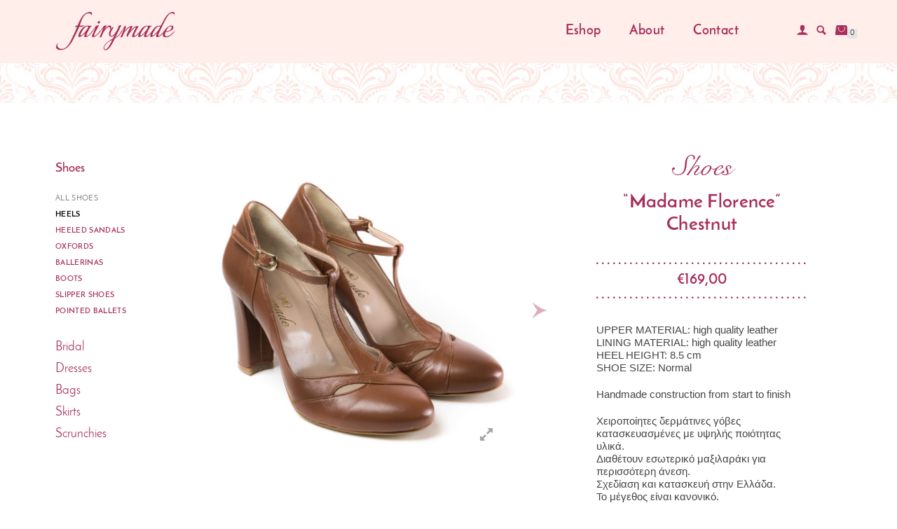

--- FILE ---
content_type: text/html; charset=UTF-8
request_url: https://fairymadeshop.com/product/madame-florence-chestnut/
body_size: 12101
content:
<!DOCTYPE html>
<html lang="en-GB">
<head>
	<!-- Google tag (gtag.js) -->
	<script async src="https://www.googletagmanager.com/gtag/js?id=G-GCB71L4F2B"></script>
	<script>
	  window.dataLayer = window.dataLayer || [];
	  function gtag(){dataLayer.push(arguments);}
	  gtag('js', new Date());

	  gtag('config', 'G-GCB71L4F2B');
	</script>

<meta charset="UTF-8">
<meta name="viewport" content="width=device-width, initial-scale=1, maximum-scale=1">
<link rel="profile" href="https://gmpg.org/xfn/11">

<title>&#8220;Madame Florence&#8221; Chestnut &#8211; Fairymade | Handcrafted by Myrto Kliafa!</title>
<meta name='robots' content='max-image-preview:large' />
<link rel='dns-prefetch' href='//maxcdn.bootstrapcdn.com' />
<link rel='dns-prefetch' href='//s.w.org' />
<link rel="alternate" type="application/rss+xml" title="Fairymade | Handcrafted by Myrto Kliafa! &raquo; Feed" href="https://fairymadeshop.com/feed/" />
<link rel="alternate" type="application/rss+xml" title="Fairymade | Handcrafted by Myrto Kliafa! &raquo; Comments Feed" href="https://fairymadeshop.com/comments/feed/" />
		<script type="text/javascript">
			window._wpemojiSettings = {"baseUrl":"https:\/\/s.w.org\/images\/core\/emoji\/13.0.1\/72x72\/","ext":".png","svgUrl":"https:\/\/s.w.org\/images\/core\/emoji\/13.0.1\/svg\/","svgExt":".svg","source":{"concatemoji":"https:\/\/fairymadeshop.com\/wp-includes\/js\/wp-emoji-release.min.js"}};
			!function(e,a,t){var n,r,o,i=a.createElement("canvas"),p=i.getContext&&i.getContext("2d");function s(e,t){var a=String.fromCharCode;p.clearRect(0,0,i.width,i.height),p.fillText(a.apply(this,e),0,0);e=i.toDataURL();return p.clearRect(0,0,i.width,i.height),p.fillText(a.apply(this,t),0,0),e===i.toDataURL()}function c(e){var t=a.createElement("script");t.src=e,t.defer=t.type="text/javascript",a.getElementsByTagName("head")[0].appendChild(t)}for(o=Array("flag","emoji"),t.supports={everything:!0,everythingExceptFlag:!0},r=0;r<o.length;r++)t.supports[o[r]]=function(e){if(!p||!p.fillText)return!1;switch(p.textBaseline="top",p.font="600 32px Arial",e){case"flag":return s([127987,65039,8205,9895,65039],[127987,65039,8203,9895,65039])?!1:!s([55356,56826,55356,56819],[55356,56826,8203,55356,56819])&&!s([55356,57332,56128,56423,56128,56418,56128,56421,56128,56430,56128,56423,56128,56447],[55356,57332,8203,56128,56423,8203,56128,56418,8203,56128,56421,8203,56128,56430,8203,56128,56423,8203,56128,56447]);case"emoji":return!s([55357,56424,8205,55356,57212],[55357,56424,8203,55356,57212])}return!1}(o[r]),t.supports.everything=t.supports.everything&&t.supports[o[r]],"flag"!==o[r]&&(t.supports.everythingExceptFlag=t.supports.everythingExceptFlag&&t.supports[o[r]]);t.supports.everythingExceptFlag=t.supports.everythingExceptFlag&&!t.supports.flag,t.DOMReady=!1,t.readyCallback=function(){t.DOMReady=!0},t.supports.everything||(n=function(){t.readyCallback()},a.addEventListener?(a.addEventListener("DOMContentLoaded",n,!1),e.addEventListener("load",n,!1)):(e.attachEvent("onload",n),a.attachEvent("onreadystatechange",function(){"complete"===a.readyState&&t.readyCallback()})),(n=t.source||{}).concatemoji?c(n.concatemoji):n.wpemoji&&n.twemoji&&(c(n.twemoji),c(n.wpemoji)))}(window,document,window._wpemojiSettings);
		</script>
		<style type="text/css">
img.wp-smiley,
img.emoji {
	display: inline !important;
	border: none !important;
	box-shadow: none !important;
	height: 1em !important;
	width: 1em !important;
	margin: 0 .07em !important;
	vertical-align: -0.1em !important;
	background: none !important;
	padding: 0 !important;
}
</style>
	<link rel='stylesheet' id='sbi_styles-css'  href='https://fairymadeshop.com/wp-content/plugins/instagram-feed/css/sbi-styles.min.css' type='text/css' media='all' />
<link rel='stylesheet' id='wp-block-library-css'  href='https://fairymadeshop.com/wp-includes/css/dist/block-library/style.min.css' type='text/css' media='all' />
<link rel='stylesheet' id='wc-block-vendors-style-css'  href='https://fairymadeshop.com/wp-content/plugins/woocommerce/packages/woocommerce-blocks/build/vendors-style.css' type='text/css' media='all' />
<link rel='stylesheet' id='wc-block-style-css'  href='https://fairymadeshop.com/wp-content/plugins/woocommerce/packages/woocommerce-blocks/build/style.css' type='text/css' media='all' />
<link rel='stylesheet' id='woo-advanced-discounts-css'  href='https://fairymadeshop.com/wp-content/plugins/woo-advanced-discounts/public/css/wad-public.css' type='text/css' media='all' />
<link rel='stylesheet' id='o-tooltip-css'  href='https://fairymadeshop.com/wp-content/plugins/woo-advanced-discounts/public/css/tooltip.min.css' type='text/css' media='all' />
<style id='woocommerce-inline-inline-css' type='text/css'>
.woocommerce form .form-row .required { visibility: visible; }
</style>
<link rel='stylesheet' id='bootstrap-css'  href='https://fairymadeshop.com/wp-content/themes/fairymade/assets/bootstrap/css/bootstrap.min.css' type='text/css' media='all' />
<link rel='stylesheet' id='magnific-popup-css'  href='https://fairymadeshop.com/wp-content/themes/fairymade/assets/css/vendor/magnific-popup.min.css' type='text/css' media='all' />
<link rel='stylesheet' id='flexslider-css'  href='https://fairymadeshop.com/wp-content/themes/fairymade/assets/css/vendor/flexslider.min.css' type='text/css' media='all' />
<link rel='stylesheet' id='owl-carousel-css'  href='https://fairymadeshop.com/wp-content/themes/fairymade/assets/css/vendor/owl.carousel.min.css' type='text/css' media='all' />
<link rel='stylesheet' id='fontawesome-css'  href='https://maxcdn.bootstrapcdn.com/font-awesome/4.7.0/css/font-awesome.min.css' type='text/css' media='all' />
<link rel='stylesheet' id='style-css'  href='https://fairymadeshop.com/wp-content/themes/fairymade/assets/css/style.css' type='text/css' media='all' />
<link rel='stylesheet' id='child-style-css'  href='https://fairymadeshop.com/wp-content/themes/fairymade-child/style.css' type='text/css' media='all' />
<script type='text/javascript' src='https://fairymadeshop.com/wp-includes/js/jquery/jquery.min.js' id='jquery-core-js'></script>
<script type='text/javascript' src='https://fairymadeshop.com/wp-includes/js/jquery/jquery-migrate.min.js' id='jquery-migrate-js'></script>
<script type='text/javascript' src='https://fairymadeshop.com/wp-content/plugins/woo-advanced-discounts/public/js/wad-public.js' id='woo-advanced-discounts-js'></script>
<script type='text/javascript' src='https://fairymadeshop.com/wp-content/plugins/woo-advanced-discounts/public/js/tooltip.min.js' id='o-tooltip-js'></script>
<script type='text/javascript' id='wpgmza_data-js-extra'>
/* <![CDATA[ */
var wpgmza_google_api_status = {"message":"Enqueued","code":"ENQUEUED"};
/* ]]> */
</script>
<script type='text/javascript' src='https://fairymadeshop.com/wp-content/plugins/wp-google-maps/wpgmza_data.js' id='wpgmza_data-js'></script>
<link rel="https://api.w.org/" href="https://fairymadeshop.com/wp-json/" /><link rel="alternate" type="application/json" href="https://fairymadeshop.com/wp-json/wp/v2/product/10200" /><link rel="EditURI" type="application/rsd+xml" title="RSD" href="https://fairymadeshop.com/xmlrpc.php?rsd" />
<link rel="wlwmanifest" type="application/wlwmanifest+xml" href="https://fairymadeshop.com/wp-includes/wlwmanifest.xml" /> 

<link rel="canonical" href="https://fairymadeshop.com/product/madame-florence-chestnut/" />
<link rel='shortlink' href='https://fairymadeshop.com/?p=10200' />
<link rel="alternate" type="application/json+oembed" href="https://fairymadeshop.com/wp-json/oembed/1.0/embed?url=https%3A%2F%2Ffairymadeshop.com%2Fproduct%2Fmadame-florence-chestnut%2F" />
<link rel="alternate" type="text/xml+oembed" href="https://fairymadeshop.com/wp-json/oembed/1.0/embed?url=https%3A%2F%2Ffairymadeshop.com%2Fproduct%2Fmadame-florence-chestnut%2F&#038;format=xml" />

        <script type="text/javascript">
            var jQueryMigrateHelperHasSentDowngrade = false;

			window.onerror = function( msg, url, line, col, error ) {
				// Break out early, do not processing if a downgrade reqeust was already sent.
				if ( jQueryMigrateHelperHasSentDowngrade ) {
					return true;
                }

				var xhr = new XMLHttpRequest();
				var nonce = 'fd11f1e544';
				var jQueryFunctions = [
					'andSelf',
					'browser',
					'live',
					'boxModel',
					'support.boxModel',
					'size',
					'swap',
					'clean',
					'sub',
                ];
				var match_pattern = /\)\.(.+?) is not a function/;
                var erroredFunction = msg.match( match_pattern );

                // If there was no matching functions, do not try to downgrade.
                if ( null === erroredFunction || typeof erroredFunction !== 'object' || typeof erroredFunction[1] === "undefined" || -1 === jQueryFunctions.indexOf( erroredFunction[1] ) ) {
                    return true;
                }

                // Set that we've now attempted a downgrade request.
                jQueryMigrateHelperHasSentDowngrade = true;

				xhr.open( 'POST', 'https://fairymadeshop.com/wp-admin/admin-ajax.php' );
				xhr.setRequestHeader( 'Content-Type', 'application/x-www-form-urlencoded' );
				xhr.onload = function () {
					var response,
                        reload = false;

					if ( 200 === xhr.status ) {
                        try {
                        	response = JSON.parse( xhr.response );

                        	reload = response.data.reload;
                        } catch ( e ) {
                        	reload = false;
                        }
                    }

					// Automatically reload the page if a deprecation caused an automatic downgrade, ensure visitors get the best possible experience.
					if ( reload ) {
						location.reload();
                    }
				};

				xhr.send( encodeURI( 'action=jquery-migrate-downgrade-version&_wpnonce=' + nonce ) );

				// Suppress error alerts in older browsers
				return true;
			}
        </script>

		<style id="shop_isle_customizr_pallete" type="text/css">.shop_isle_footer_sidebar, .woocommerce-Tabs-panel { background-color: #ffffff; }.module.module-video { padding: 130px 0px; }</style>	<noscript><style>.woocommerce-product-gallery{ opacity: 1 !important; }</style></noscript>
	<style type="text/css">.recentcomments a{display:inline !important;padding:0 !important;margin:0 !important;}</style><style type="text/css" id="custom-background-css">
body.custom-background { background-color: #ffffff; }
</style>
			<style type="text/css" id="wp-custom-css">
			/*.blackfriday-countdown-timer-outer {display:none !important;} */
/*.blackfriday-html-toolbar-inner {background-color: #e40066 !important; color: #fff !important;}*/

.blackfriday-html-toolbar-inner {background-color: #000 !important; color: #fff !important;}		</style>
		</head>
<body class="product-template-default single single-product postid-10200 custom-background wp-custom-logo theme-fairymade woocommerce woocommerce-page woocommerce-no-js woocommerce-active elementor-default elementor-kit-19386">

	
	<!-- Preloader -->
	
	<header class="header ">
			<!-- Navigation start -->
		<nav class="navbar navbar-custom navbar-fixed-top " role="navigation">

		<div class="container-fluid">
		<div class="header-container">

		<div class="navbar-header">
		<div class="shop_isle_header_title"><div class="shop-isle-header-title-inner"><a href="https://fairymadeshop.com/" class="custom-logo-link" rel="home"><img width="190" height="60" src="https://fairymadeshop.com/wp-content/uploads/2017/12/logo-inner.png" class="custom-logo" alt="Fairymade | Handcrafted by Myrto Kliafa!" /></a></div></div>
						
					</div>

					<div class="header-menu-wrap">
						<div class="collapse navbar-collapse" id="custom-collapse">

							<ul id="menu-main-menu" class="nav navbar-nav navbar-right"><li id="menu-item-12478" class="menu-item menu-item-type-post_type menu-item-object-page current_page_parent menu-item-12478"><a href="https://fairymadeshop.com/shop/">Eshop</a></li>
<li id="menu-item-12479" class="secL menu-item menu-item-type-post_type menu-item-object-page menu-item-12479"><a href="https://fairymadeshop.com/about/">About</a></li>
<li id="menu-item-12480" class="secL menu-item menu-item-type-post_type menu-item-object-page menu-item-12480"><a href="https://fairymadeshop.com/contact/">Contact</a></li>
<li id="menu-item-12481" class="butL menu-item menu-item-type-post_type menu-item-object-page menu-item-12481"><a href="https://fairymadeshop.com/my-account/">My account</a></li>
		<li class="header-search-input mobile-search visible-xs">
			<form role="search" method="get" class="woocommerce-product-search" action="https://fairymadeshop.com/">
				<input type="search" class="search-field font-jos" placeholder="Search" value="" name="s" title="Search for:" />
				<input type="submit" value="Search" />
				<input type="hidden" name="post_type" value="product" />
			</form>
		</li>
    </ul>
						</div>
					</div>

											<div class="navbar-cart">

							<div class="header-login">
								<a href="https://fairymadeshop.com/my-account/"></a>
							</div>

							<div class="header-search">
								<div class="header-search-button"></div>
								<div class="header-search-input">
									<form role="search" method="get" class="woocommerce-product-search" action="https://fairymadeshop.com/">
										<input type="search" class="search-field" placeholder="Search Products&hellip;" value="" name="s" title="Search for:" />
										<input type="submit" value="Search" />
										<input type="hidden" name="post_type" value="product" />
									</form>
								</div>
							</div>
							
							<div type="button" class="navbar-toggle" data-toggle="collapse" data-target="#custom-collapse">
								<span class="sr-only">Toggle navigation</span>
								<span class="icon-bar"></span>
								<span class="icon-bar"></span>
								<span class="icon-bar"></span>
							</div>

															<div class="navbar-cart-inner 1212">
									<a href="https://fairymadeshop.com/basket/" title="View your shopping basket" class="cart-contents"></a>
									<span class="cart-item-number">0</span>
																	</div>
							
						</div>
					
				</div>
			</div>

		</nav>
		<!-- Navigation end -->
		
	
	</header>

			<div class="main">
			
					
			<div class="woocommerce-notices-wrapper"></div><section class="module module-super-small">
			<div class="container-fluid product-main-content">
				<div class="categs-menu navbar-toggle visible-xs"><span class="icon-bar"></span><span class="icon-bar"></span><span class="icon-bar"></span></div>
				<div class="col-sm-9 shop-with-sidebar" id="shop-isle-blog-container"><div id="product-10200" class="product type-product post-10200 status-publish first instock product_cat-heels product_cat-shoes has-post-thumbnail taxable shipping-taxable purchasable product-type-variable">

		<div class="product-gallery images" style="opacity: 0; transition: opacity .25s ease-in-out;">
		<div id="slider" class="flexslider">
			<ul class="slides">
				<li class="woocommerce-product-gallery__image"><div class="zoomMe" data-zoomimg="https://fairymadeshop.com/wp-content/uploads/2018/12/kr1_1434.jpg"><a class="gallery openMe" href="https://fairymadeshop.com/wp-content/uploads/2018/12/kr1_1434.jpg"></a><img width="900" height="900" src="https://fairymadeshop.com/wp-content/uploads/2018/12/kr1_1434-900x900.jpg" class="attachment-shop_single size-shop_single wp-post-image" alt="" loading="lazy" title="kr1_1434" data-caption="" data-src="https://fairymadeshop.com/wp-content/uploads/2018/12/kr1_1434.jpg" data-large_image="https://fairymadeshop.com/wp-content/uploads/2018/12/kr1_1434.jpg" data-large_image_width="1600" data-large_image_height="1600" srcset="https://fairymadeshop.com/wp-content/uploads/2018/12/kr1_1434-900x900.jpg 900w, https://fairymadeshop.com/wp-content/uploads/2018/12/kr1_1434-150x150.jpg 150w, https://fairymadeshop.com/wp-content/uploads/2018/12/kr1_1434-300x300.jpg 300w, https://fairymadeshop.com/wp-content/uploads/2018/12/kr1_1434-768x768.jpg 768w, https://fairymadeshop.com/wp-content/uploads/2018/12/kr1_1434-1024x1024.jpg 1024w, https://fairymadeshop.com/wp-content/uploads/2018/12/kr1_1434-720x720.jpg 720w, https://fairymadeshop.com/wp-content/uploads/2018/12/kr1_1434-360x360.jpg 360w, https://fairymadeshop.com/wp-content/uploads/2018/12/kr1_1434-515x515.jpg 515w, https://fairymadeshop.com/wp-content/uploads/2018/12/kr1_1434-520x520.jpg 520w, https://fairymadeshop.com/wp-content/uploads/2018/12/kr1_1434-100x100.jpg 100w, https://fairymadeshop.com/wp-content/uploads/2018/12/kr1_1434.jpg 1600w" sizes="(max-width: 900px) 100vw, 900px" /></div></li><li class="woocommerce-product-gallery__image"><div class="zoomMe" data-zoomimg="https://fairymadeshop.com/wp-content/uploads/2018/12/kr1_1429.jpg"><a class="gallery openMe" href="https://fairymadeshop.com/wp-content/uploads/2018/12/kr1_1429.jpg"></a><img width="900" height="900" src="https://fairymadeshop.com/wp-content/uploads/2018/12/kr1_1429-900x900.jpg" class="attachment-shop_single size-shop_single" alt="" loading="lazy" title="kr1_1429" data-caption="" data-src="https://fairymadeshop.com/wp-content/uploads/2018/12/kr1_1429.jpg" data-large_image="https://fairymadeshop.com/wp-content/uploads/2018/12/kr1_1429.jpg" data-large_image_width="1600" data-large_image_height="1600" srcset="https://fairymadeshop.com/wp-content/uploads/2018/12/kr1_1429-900x900.jpg 900w, https://fairymadeshop.com/wp-content/uploads/2018/12/kr1_1429-150x150.jpg 150w, https://fairymadeshop.com/wp-content/uploads/2018/12/kr1_1429-300x300.jpg 300w, https://fairymadeshop.com/wp-content/uploads/2018/12/kr1_1429-768x768.jpg 768w, https://fairymadeshop.com/wp-content/uploads/2018/12/kr1_1429-1024x1024.jpg 1024w, https://fairymadeshop.com/wp-content/uploads/2018/12/kr1_1429-720x720.jpg 720w, https://fairymadeshop.com/wp-content/uploads/2018/12/kr1_1429-360x360.jpg 360w, https://fairymadeshop.com/wp-content/uploads/2018/12/kr1_1429-515x515.jpg 515w, https://fairymadeshop.com/wp-content/uploads/2018/12/kr1_1429-520x520.jpg 520w, https://fairymadeshop.com/wp-content/uploads/2018/12/kr1_1429-100x100.jpg 100w, https://fairymadeshop.com/wp-content/uploads/2018/12/kr1_1429.jpg 1600w" sizes="(max-width: 900px) 100vw, 900px" /></div></li><li class="woocommerce-product-gallery__image"><div class="zoomMe" data-zoomimg="https://fairymadeshop.com/wp-content/uploads/2018/12/kr1_1438.jpg"><a class="gallery openMe" href="https://fairymadeshop.com/wp-content/uploads/2018/12/kr1_1438.jpg"></a><img width="900" height="900" src="https://fairymadeshop.com/wp-content/uploads/2018/12/kr1_1438-900x900.jpg" class="attachment-shop_single size-shop_single" alt="" loading="lazy" title="kr1_1438" data-caption="" data-src="https://fairymadeshop.com/wp-content/uploads/2018/12/kr1_1438.jpg" data-large_image="https://fairymadeshop.com/wp-content/uploads/2018/12/kr1_1438.jpg" data-large_image_width="1600" data-large_image_height="1600" srcset="https://fairymadeshop.com/wp-content/uploads/2018/12/kr1_1438-900x900.jpg 900w, https://fairymadeshop.com/wp-content/uploads/2018/12/kr1_1438-150x150.jpg 150w, https://fairymadeshop.com/wp-content/uploads/2018/12/kr1_1438-300x300.jpg 300w, https://fairymadeshop.com/wp-content/uploads/2018/12/kr1_1438-768x768.jpg 768w, https://fairymadeshop.com/wp-content/uploads/2018/12/kr1_1438-1024x1024.jpg 1024w, https://fairymadeshop.com/wp-content/uploads/2018/12/kr1_1438-720x720.jpg 720w, https://fairymadeshop.com/wp-content/uploads/2018/12/kr1_1438-360x360.jpg 360w, https://fairymadeshop.com/wp-content/uploads/2018/12/kr1_1438-515x515.jpg 515w, https://fairymadeshop.com/wp-content/uploads/2018/12/kr1_1438-520x520.jpg 520w, https://fairymadeshop.com/wp-content/uploads/2018/12/kr1_1438-100x100.jpg 100w, https://fairymadeshop.com/wp-content/uploads/2018/12/kr1_1438.jpg 1600w" sizes="(max-width: 900px) 100vw, 900px" /></div></li><li class="woocommerce-product-gallery__image"><div class="zoomMe" data-zoomimg="https://fairymadeshop.com/wp-content/uploads/2018/12/kr1_1437.jpg"><a class="gallery openMe" href="https://fairymadeshop.com/wp-content/uploads/2018/12/kr1_1437.jpg"></a><img width="900" height="900" src="https://fairymadeshop.com/wp-content/uploads/2018/12/kr1_1437-900x900.jpg" class="attachment-shop_single size-shop_single" alt="" loading="lazy" title="kr1_1437" data-caption="" data-src="https://fairymadeshop.com/wp-content/uploads/2018/12/kr1_1437.jpg" data-large_image="https://fairymadeshop.com/wp-content/uploads/2018/12/kr1_1437.jpg" data-large_image_width="1600" data-large_image_height="1600" srcset="https://fairymadeshop.com/wp-content/uploads/2018/12/kr1_1437-900x900.jpg 900w, https://fairymadeshop.com/wp-content/uploads/2018/12/kr1_1437-150x150.jpg 150w, https://fairymadeshop.com/wp-content/uploads/2018/12/kr1_1437-300x300.jpg 300w, https://fairymadeshop.com/wp-content/uploads/2018/12/kr1_1437-768x768.jpg 768w, https://fairymadeshop.com/wp-content/uploads/2018/12/kr1_1437-1024x1024.jpg 1024w, https://fairymadeshop.com/wp-content/uploads/2018/12/kr1_1437-720x720.jpg 720w, https://fairymadeshop.com/wp-content/uploads/2018/12/kr1_1437-360x360.jpg 360w, https://fairymadeshop.com/wp-content/uploads/2018/12/kr1_1437-515x515.jpg 515w, https://fairymadeshop.com/wp-content/uploads/2018/12/kr1_1437-520x520.jpg 520w, https://fairymadeshop.com/wp-content/uploads/2018/12/kr1_1437-100x100.jpg 100w, https://fairymadeshop.com/wp-content/uploads/2018/12/kr1_1437.jpg 1600w" sizes="(max-width: 900px) 100vw, 900px" /></div></li>			</ul>
		</div>
		<div id="carousel" class="flexslider">
			<ul class="slides">
				<li><img width="100" height="100" src="https://fairymadeshop.com/wp-content/uploads/2018/12/kr1_1434-100x100.jpg" class="attachment-shop_thumbnail size-shop_thumbnail wp-post-image" alt="" loading="lazy" srcset="https://fairymadeshop.com/wp-content/uploads/2018/12/kr1_1434-100x100.jpg 100w, https://fairymadeshop.com/wp-content/uploads/2018/12/kr1_1434-150x150.jpg 150w, https://fairymadeshop.com/wp-content/uploads/2018/12/kr1_1434-300x300.jpg 300w, https://fairymadeshop.com/wp-content/uploads/2018/12/kr1_1434-768x768.jpg 768w, https://fairymadeshop.com/wp-content/uploads/2018/12/kr1_1434-1024x1024.jpg 1024w, https://fairymadeshop.com/wp-content/uploads/2018/12/kr1_1434-720x720.jpg 720w, https://fairymadeshop.com/wp-content/uploads/2018/12/kr1_1434-360x360.jpg 360w, https://fairymadeshop.com/wp-content/uploads/2018/12/kr1_1434-515x515.jpg 515w, https://fairymadeshop.com/wp-content/uploads/2018/12/kr1_1434-520x520.jpg 520w, https://fairymadeshop.com/wp-content/uploads/2018/12/kr1_1434-900x900.jpg 900w, https://fairymadeshop.com/wp-content/uploads/2018/12/kr1_1434.jpg 1600w" sizes="(max-width: 100px) 100vw, 100px" /></li><li data-id="10211"><img width="100" height="100" src="https://fairymadeshop.com/wp-content/uploads/2018/12/kr1_1429-100x100.jpg" class="attachment-shop_thumbnail size-shop_thumbnail" alt="" loading="lazy" srcset="https://fairymadeshop.com/wp-content/uploads/2018/12/kr1_1429-100x100.jpg 100w, https://fairymadeshop.com/wp-content/uploads/2018/12/kr1_1429-150x150.jpg 150w, https://fairymadeshop.com/wp-content/uploads/2018/12/kr1_1429-300x300.jpg 300w, https://fairymadeshop.com/wp-content/uploads/2018/12/kr1_1429-768x768.jpg 768w, https://fairymadeshop.com/wp-content/uploads/2018/12/kr1_1429-1024x1024.jpg 1024w, https://fairymadeshop.com/wp-content/uploads/2018/12/kr1_1429-720x720.jpg 720w, https://fairymadeshop.com/wp-content/uploads/2018/12/kr1_1429-360x360.jpg 360w, https://fairymadeshop.com/wp-content/uploads/2018/12/kr1_1429-515x515.jpg 515w, https://fairymadeshop.com/wp-content/uploads/2018/12/kr1_1429-520x520.jpg 520w, https://fairymadeshop.com/wp-content/uploads/2018/12/kr1_1429-900x900.jpg 900w, https://fairymadeshop.com/wp-content/uploads/2018/12/kr1_1429.jpg 1600w" sizes="(max-width: 100px) 100vw, 100px" /></li><li data-id="10214"><img width="100" height="100" src="https://fairymadeshop.com/wp-content/uploads/2018/12/kr1_1438-100x100.jpg" class="attachment-shop_thumbnail size-shop_thumbnail" alt="" loading="lazy" srcset="https://fairymadeshop.com/wp-content/uploads/2018/12/kr1_1438-100x100.jpg 100w, https://fairymadeshop.com/wp-content/uploads/2018/12/kr1_1438-150x150.jpg 150w, https://fairymadeshop.com/wp-content/uploads/2018/12/kr1_1438-300x300.jpg 300w, https://fairymadeshop.com/wp-content/uploads/2018/12/kr1_1438-768x768.jpg 768w, https://fairymadeshop.com/wp-content/uploads/2018/12/kr1_1438-1024x1024.jpg 1024w, https://fairymadeshop.com/wp-content/uploads/2018/12/kr1_1438-720x720.jpg 720w, https://fairymadeshop.com/wp-content/uploads/2018/12/kr1_1438-360x360.jpg 360w, https://fairymadeshop.com/wp-content/uploads/2018/12/kr1_1438-515x515.jpg 515w, https://fairymadeshop.com/wp-content/uploads/2018/12/kr1_1438-520x520.jpg 520w, https://fairymadeshop.com/wp-content/uploads/2018/12/kr1_1438-900x900.jpg 900w, https://fairymadeshop.com/wp-content/uploads/2018/12/kr1_1438.jpg 1600w" sizes="(max-width: 100px) 100vw, 100px" /></li><li data-id="10213"><img width="100" height="100" src="https://fairymadeshop.com/wp-content/uploads/2018/12/kr1_1437-100x100.jpg" class="attachment-shop_thumbnail size-shop_thumbnail" alt="" loading="lazy" srcset="https://fairymadeshop.com/wp-content/uploads/2018/12/kr1_1437-100x100.jpg 100w, https://fairymadeshop.com/wp-content/uploads/2018/12/kr1_1437-150x150.jpg 150w, https://fairymadeshop.com/wp-content/uploads/2018/12/kr1_1437-300x300.jpg 300w, https://fairymadeshop.com/wp-content/uploads/2018/12/kr1_1437-768x768.jpg 768w, https://fairymadeshop.com/wp-content/uploads/2018/12/kr1_1437-1024x1024.jpg 1024w, https://fairymadeshop.com/wp-content/uploads/2018/12/kr1_1437-720x720.jpg 720w, https://fairymadeshop.com/wp-content/uploads/2018/12/kr1_1437-360x360.jpg 360w, https://fairymadeshop.com/wp-content/uploads/2018/12/kr1_1437-515x515.jpg 515w, https://fairymadeshop.com/wp-content/uploads/2018/12/kr1_1437-520x520.jpg 520w, https://fairymadeshop.com/wp-content/uploads/2018/12/kr1_1437-900x900.jpg 900w, https://fairymadeshop.com/wp-content/uploads/2018/12/kr1_1437.jpg 1600w" sizes="(max-width: 100px) 100vw, 100px" /></li>			</ul>
		</div>
	</div>

  <script type="text/javascript">
    jQuery(window).load(function(){
      
      jQuery('#carousel').flexslider({
        animation: "slide",
        smoothHeight: true,
        controlNav: false,
        animationLoop: false,
        slideshow: false,
        itemWidth: 96,
        itemMargin: 15,
        asNavFor: '#slider'
      });

      jQuery('#slider').flexslider({
        animation: "slide",
        controlNav: false,
        animationLoop: false,
        slideshow: false,
        sync: "#carousel",
      });


    });

    jQuery(document).ready(function(){
    	jQuery('.zoomMe').zoom({url: jQuery(this).attr('data-zoomimg')});
    	jQuery('.product-gallery').css('opacity','1');
	});
  </script>



	<div class="summary entry-summary">
		<h3>Shoes</h3><h1 class="product_title entry-title">&#8220;Madame Florence&#8221; Chestnut</h1><span class="empty-label"></span><p class="price"><span class="woocommerce-Price-amount amount"><bdi><span class="woocommerce-Price-currencySymbol">&euro;</span>169,00</bdi></span></p>
<div class="woocommerce-product-details__short-description">
	<p>UPPER MATERIAL: high quality leather<br />
LINING MATERIAL: high quality leather<br />
HEEL HEIGHT: 8.5 cm<br />
SHOE SIZE: Normal</p>
<p>Handmade construction from start to finish</p>
</div>
<p>Χειροποίητες δερμάτινες γόβες κατασκευασμένες με υψηλής ποιότητας υλικά.<br />
Διαθέτουν εσωτερικό μαξιλαράκι για περισσότερη άνεση.<br />
Σχεδίαση και κατασκευή στην Ελλάδα.<br />
Το μέγεθος είναι κανονικό.</p>
<p class="stock stock-new in-stock">AVAILABLE PRODUCT<span class="dispatch">Usually shipped in 15-25 days</span></p>
<form class="variations_form cart" action="https://fairymadeshop.com/product/madame-florence-chestnut/" method="post" enctype='multipart/form-data' data-product_id="10200" data-product_variations="[{&quot;attributes&quot;:{&quot;attribute_pa_size&quot;:&quot;&quot;},&quot;availability_html&quot;:&quot;&quot;,&quot;backorders_allowed&quot;:false,&quot;dimensions&quot;:{&quot;length&quot;:&quot;31&quot;,&quot;width&quot;:&quot;21&quot;,&quot;height&quot;:&quot;10&quot;},&quot;dimensions_html&quot;:&quot;31 &amp;times; 21 &amp;times; 10 cm&quot;,&quot;display_price&quot;:169,&quot;display_regular_price&quot;:169,&quot;image&quot;:{&quot;title&quot;:&quot;kr1_1434&quot;,&quot;caption&quot;:&quot;&quot;,&quot;url&quot;:&quot;https:\/\/fairymadeshop.com\/wp-content\/uploads\/2018\/12\/kr1_1434.jpg&quot;,&quot;alt&quot;:&quot;&quot;,&quot;src&quot;:&quot;https:\/\/fairymadeshop.com\/wp-content\/uploads\/2018\/12\/kr1_1434-900x900.jpg&quot;,&quot;srcset&quot;:&quot;https:\/\/fairymadeshop.com\/wp-content\/uploads\/2018\/12\/kr1_1434-900x900.jpg 900w, https:\/\/fairymadeshop.com\/wp-content\/uploads\/2018\/12\/kr1_1434-150x150.jpg 150w, https:\/\/fairymadeshop.com\/wp-content\/uploads\/2018\/12\/kr1_1434-300x300.jpg 300w, https:\/\/fairymadeshop.com\/wp-content\/uploads\/2018\/12\/kr1_1434-768x768.jpg 768w, https:\/\/fairymadeshop.com\/wp-content\/uploads\/2018\/12\/kr1_1434-1024x1024.jpg 1024w, https:\/\/fairymadeshop.com\/wp-content\/uploads\/2018\/12\/kr1_1434-720x720.jpg 720w, https:\/\/fairymadeshop.com\/wp-content\/uploads\/2018\/12\/kr1_1434-360x360.jpg 360w, https:\/\/fairymadeshop.com\/wp-content\/uploads\/2018\/12\/kr1_1434-515x515.jpg 515w, https:\/\/fairymadeshop.com\/wp-content\/uploads\/2018\/12\/kr1_1434-520x520.jpg 520w, https:\/\/fairymadeshop.com\/wp-content\/uploads\/2018\/12\/kr1_1434-100x100.jpg 100w, https:\/\/fairymadeshop.com\/wp-content\/uploads\/2018\/12\/kr1_1434.jpg 1600w&quot;,&quot;sizes&quot;:&quot;(max-width: 900px) 100vw, 900px&quot;,&quot;full_src&quot;:&quot;https:\/\/fairymadeshop.com\/wp-content\/uploads\/2018\/12\/kr1_1434.jpg&quot;,&quot;full_src_w&quot;:1600,&quot;full_src_h&quot;:1600,&quot;gallery_thumbnail_src&quot;:&quot;https:\/\/fairymadeshop.com\/wp-content\/uploads\/2018\/12\/kr1_1434-100x100.jpg&quot;,&quot;gallery_thumbnail_src_w&quot;:100,&quot;gallery_thumbnail_src_h&quot;:100,&quot;thumb_src&quot;:&quot;https:\/\/fairymadeshop.com\/wp-content\/uploads\/2018\/12\/kr1_1434-520x520.jpg&quot;,&quot;thumb_src_w&quot;:520,&quot;thumb_src_h&quot;:520,&quot;src_w&quot;:900,&quot;src_h&quot;:900},&quot;image_id&quot;:10210,&quot;is_downloadable&quot;:false,&quot;is_in_stock&quot;:true,&quot;is_purchasable&quot;:true,&quot;is_sold_individually&quot;:&quot;no&quot;,&quot;is_virtual&quot;:false,&quot;max_qty&quot;:&quot;&quot;,&quot;min_qty&quot;:1,&quot;price_html&quot;:&quot;&quot;,&quot;sku&quot;:&quot;100-10200&quot;,&quot;variation_description&quot;:&quot;&quot;,&quot;variation_id&quot;:10201,&quot;variation_is_active&quot;:true,&quot;variation_is_visible&quot;:true,&quot;weight&quot;:&quot;0.9&quot;,&quot;weight_html&quot;:&quot;0.9 kg&quot;},{&quot;attributes&quot;:{&quot;attribute_pa_size&quot;:&quot;35&quot;},&quot;availability_html&quot;:&quot;&quot;,&quot;backorders_allowed&quot;:false,&quot;dimensions&quot;:{&quot;length&quot;:&quot;31&quot;,&quot;width&quot;:&quot;21&quot;,&quot;height&quot;:&quot;10&quot;},&quot;dimensions_html&quot;:&quot;31 &amp;times; 21 &amp;times; 10 cm&quot;,&quot;display_price&quot;:169,&quot;display_regular_price&quot;:169,&quot;image&quot;:{&quot;title&quot;:&quot;kr1_1434&quot;,&quot;caption&quot;:&quot;&quot;,&quot;url&quot;:&quot;https:\/\/fairymadeshop.com\/wp-content\/uploads\/2018\/12\/kr1_1434.jpg&quot;,&quot;alt&quot;:&quot;&quot;,&quot;src&quot;:&quot;https:\/\/fairymadeshop.com\/wp-content\/uploads\/2018\/12\/kr1_1434-900x900.jpg&quot;,&quot;srcset&quot;:&quot;https:\/\/fairymadeshop.com\/wp-content\/uploads\/2018\/12\/kr1_1434-900x900.jpg 900w, https:\/\/fairymadeshop.com\/wp-content\/uploads\/2018\/12\/kr1_1434-150x150.jpg 150w, https:\/\/fairymadeshop.com\/wp-content\/uploads\/2018\/12\/kr1_1434-300x300.jpg 300w, https:\/\/fairymadeshop.com\/wp-content\/uploads\/2018\/12\/kr1_1434-768x768.jpg 768w, https:\/\/fairymadeshop.com\/wp-content\/uploads\/2018\/12\/kr1_1434-1024x1024.jpg 1024w, https:\/\/fairymadeshop.com\/wp-content\/uploads\/2018\/12\/kr1_1434-720x720.jpg 720w, https:\/\/fairymadeshop.com\/wp-content\/uploads\/2018\/12\/kr1_1434-360x360.jpg 360w, https:\/\/fairymadeshop.com\/wp-content\/uploads\/2018\/12\/kr1_1434-515x515.jpg 515w, https:\/\/fairymadeshop.com\/wp-content\/uploads\/2018\/12\/kr1_1434-520x520.jpg 520w, https:\/\/fairymadeshop.com\/wp-content\/uploads\/2018\/12\/kr1_1434-100x100.jpg 100w, https:\/\/fairymadeshop.com\/wp-content\/uploads\/2018\/12\/kr1_1434.jpg 1600w&quot;,&quot;sizes&quot;:&quot;(max-width: 900px) 100vw, 900px&quot;,&quot;full_src&quot;:&quot;https:\/\/fairymadeshop.com\/wp-content\/uploads\/2018\/12\/kr1_1434.jpg&quot;,&quot;full_src_w&quot;:1600,&quot;full_src_h&quot;:1600,&quot;gallery_thumbnail_src&quot;:&quot;https:\/\/fairymadeshop.com\/wp-content\/uploads\/2018\/12\/kr1_1434-100x100.jpg&quot;,&quot;gallery_thumbnail_src_w&quot;:100,&quot;gallery_thumbnail_src_h&quot;:100,&quot;thumb_src&quot;:&quot;https:\/\/fairymadeshop.com\/wp-content\/uploads\/2018\/12\/kr1_1434-520x520.jpg&quot;,&quot;thumb_src_w&quot;:520,&quot;thumb_src_h&quot;:520,&quot;src_w&quot;:900,&quot;src_h&quot;:900},&quot;image_id&quot;:10210,&quot;is_downloadable&quot;:false,&quot;is_in_stock&quot;:true,&quot;is_purchasable&quot;:true,&quot;is_sold_individually&quot;:&quot;no&quot;,&quot;is_virtual&quot;:false,&quot;max_qty&quot;:&quot;&quot;,&quot;min_qty&quot;:1,&quot;price_html&quot;:&quot;&quot;,&quot;sku&quot;:&quot;100-10200&quot;,&quot;variation_description&quot;:&quot;&quot;,&quot;variation_id&quot;:10202,&quot;variation_is_active&quot;:true,&quot;variation_is_visible&quot;:true,&quot;weight&quot;:&quot;0.9&quot;,&quot;weight_html&quot;:&quot;0.9 kg&quot;},{&quot;attributes&quot;:{&quot;attribute_pa_size&quot;:&quot;36&quot;},&quot;availability_html&quot;:&quot;&quot;,&quot;backorders_allowed&quot;:false,&quot;dimensions&quot;:{&quot;length&quot;:&quot;31&quot;,&quot;width&quot;:&quot;21&quot;,&quot;height&quot;:&quot;10&quot;},&quot;dimensions_html&quot;:&quot;31 &amp;times; 21 &amp;times; 10 cm&quot;,&quot;display_price&quot;:169,&quot;display_regular_price&quot;:169,&quot;image&quot;:{&quot;title&quot;:&quot;kr1_1434&quot;,&quot;caption&quot;:&quot;&quot;,&quot;url&quot;:&quot;https:\/\/fairymadeshop.com\/wp-content\/uploads\/2018\/12\/kr1_1434.jpg&quot;,&quot;alt&quot;:&quot;&quot;,&quot;src&quot;:&quot;https:\/\/fairymadeshop.com\/wp-content\/uploads\/2018\/12\/kr1_1434-900x900.jpg&quot;,&quot;srcset&quot;:&quot;https:\/\/fairymadeshop.com\/wp-content\/uploads\/2018\/12\/kr1_1434-900x900.jpg 900w, https:\/\/fairymadeshop.com\/wp-content\/uploads\/2018\/12\/kr1_1434-150x150.jpg 150w, https:\/\/fairymadeshop.com\/wp-content\/uploads\/2018\/12\/kr1_1434-300x300.jpg 300w, https:\/\/fairymadeshop.com\/wp-content\/uploads\/2018\/12\/kr1_1434-768x768.jpg 768w, https:\/\/fairymadeshop.com\/wp-content\/uploads\/2018\/12\/kr1_1434-1024x1024.jpg 1024w, https:\/\/fairymadeshop.com\/wp-content\/uploads\/2018\/12\/kr1_1434-720x720.jpg 720w, https:\/\/fairymadeshop.com\/wp-content\/uploads\/2018\/12\/kr1_1434-360x360.jpg 360w, https:\/\/fairymadeshop.com\/wp-content\/uploads\/2018\/12\/kr1_1434-515x515.jpg 515w, https:\/\/fairymadeshop.com\/wp-content\/uploads\/2018\/12\/kr1_1434-520x520.jpg 520w, https:\/\/fairymadeshop.com\/wp-content\/uploads\/2018\/12\/kr1_1434-100x100.jpg 100w, https:\/\/fairymadeshop.com\/wp-content\/uploads\/2018\/12\/kr1_1434.jpg 1600w&quot;,&quot;sizes&quot;:&quot;(max-width: 900px) 100vw, 900px&quot;,&quot;full_src&quot;:&quot;https:\/\/fairymadeshop.com\/wp-content\/uploads\/2018\/12\/kr1_1434.jpg&quot;,&quot;full_src_w&quot;:1600,&quot;full_src_h&quot;:1600,&quot;gallery_thumbnail_src&quot;:&quot;https:\/\/fairymadeshop.com\/wp-content\/uploads\/2018\/12\/kr1_1434-100x100.jpg&quot;,&quot;gallery_thumbnail_src_w&quot;:100,&quot;gallery_thumbnail_src_h&quot;:100,&quot;thumb_src&quot;:&quot;https:\/\/fairymadeshop.com\/wp-content\/uploads\/2018\/12\/kr1_1434-520x520.jpg&quot;,&quot;thumb_src_w&quot;:520,&quot;thumb_src_h&quot;:520,&quot;src_w&quot;:900,&quot;src_h&quot;:900},&quot;image_id&quot;:10210,&quot;is_downloadable&quot;:false,&quot;is_in_stock&quot;:true,&quot;is_purchasable&quot;:true,&quot;is_sold_individually&quot;:&quot;no&quot;,&quot;is_virtual&quot;:false,&quot;max_qty&quot;:&quot;&quot;,&quot;min_qty&quot;:1,&quot;price_html&quot;:&quot;&quot;,&quot;sku&quot;:&quot;100-10200&quot;,&quot;variation_description&quot;:&quot;&quot;,&quot;variation_id&quot;:10203,&quot;variation_is_active&quot;:true,&quot;variation_is_visible&quot;:true,&quot;weight&quot;:&quot;0.9&quot;,&quot;weight_html&quot;:&quot;0.9 kg&quot;},{&quot;attributes&quot;:{&quot;attribute_pa_size&quot;:&quot;37&quot;},&quot;availability_html&quot;:&quot;&quot;,&quot;backorders_allowed&quot;:false,&quot;dimensions&quot;:{&quot;length&quot;:&quot;31&quot;,&quot;width&quot;:&quot;21&quot;,&quot;height&quot;:&quot;10&quot;},&quot;dimensions_html&quot;:&quot;31 &amp;times; 21 &amp;times; 10 cm&quot;,&quot;display_price&quot;:169,&quot;display_regular_price&quot;:169,&quot;image&quot;:{&quot;title&quot;:&quot;kr1_1434&quot;,&quot;caption&quot;:&quot;&quot;,&quot;url&quot;:&quot;https:\/\/fairymadeshop.com\/wp-content\/uploads\/2018\/12\/kr1_1434.jpg&quot;,&quot;alt&quot;:&quot;&quot;,&quot;src&quot;:&quot;https:\/\/fairymadeshop.com\/wp-content\/uploads\/2018\/12\/kr1_1434-900x900.jpg&quot;,&quot;srcset&quot;:&quot;https:\/\/fairymadeshop.com\/wp-content\/uploads\/2018\/12\/kr1_1434-900x900.jpg 900w, https:\/\/fairymadeshop.com\/wp-content\/uploads\/2018\/12\/kr1_1434-150x150.jpg 150w, https:\/\/fairymadeshop.com\/wp-content\/uploads\/2018\/12\/kr1_1434-300x300.jpg 300w, https:\/\/fairymadeshop.com\/wp-content\/uploads\/2018\/12\/kr1_1434-768x768.jpg 768w, https:\/\/fairymadeshop.com\/wp-content\/uploads\/2018\/12\/kr1_1434-1024x1024.jpg 1024w, https:\/\/fairymadeshop.com\/wp-content\/uploads\/2018\/12\/kr1_1434-720x720.jpg 720w, https:\/\/fairymadeshop.com\/wp-content\/uploads\/2018\/12\/kr1_1434-360x360.jpg 360w, https:\/\/fairymadeshop.com\/wp-content\/uploads\/2018\/12\/kr1_1434-515x515.jpg 515w, https:\/\/fairymadeshop.com\/wp-content\/uploads\/2018\/12\/kr1_1434-520x520.jpg 520w, https:\/\/fairymadeshop.com\/wp-content\/uploads\/2018\/12\/kr1_1434-100x100.jpg 100w, https:\/\/fairymadeshop.com\/wp-content\/uploads\/2018\/12\/kr1_1434.jpg 1600w&quot;,&quot;sizes&quot;:&quot;(max-width: 900px) 100vw, 900px&quot;,&quot;full_src&quot;:&quot;https:\/\/fairymadeshop.com\/wp-content\/uploads\/2018\/12\/kr1_1434.jpg&quot;,&quot;full_src_w&quot;:1600,&quot;full_src_h&quot;:1600,&quot;gallery_thumbnail_src&quot;:&quot;https:\/\/fairymadeshop.com\/wp-content\/uploads\/2018\/12\/kr1_1434-100x100.jpg&quot;,&quot;gallery_thumbnail_src_w&quot;:100,&quot;gallery_thumbnail_src_h&quot;:100,&quot;thumb_src&quot;:&quot;https:\/\/fairymadeshop.com\/wp-content\/uploads\/2018\/12\/kr1_1434-520x520.jpg&quot;,&quot;thumb_src_w&quot;:520,&quot;thumb_src_h&quot;:520,&quot;src_w&quot;:900,&quot;src_h&quot;:900},&quot;image_id&quot;:10210,&quot;is_downloadable&quot;:false,&quot;is_in_stock&quot;:true,&quot;is_purchasable&quot;:true,&quot;is_sold_individually&quot;:&quot;no&quot;,&quot;is_virtual&quot;:false,&quot;max_qty&quot;:&quot;&quot;,&quot;min_qty&quot;:1,&quot;price_html&quot;:&quot;&quot;,&quot;sku&quot;:&quot;100-10200&quot;,&quot;variation_description&quot;:&quot;&quot;,&quot;variation_id&quot;:10204,&quot;variation_is_active&quot;:true,&quot;variation_is_visible&quot;:true,&quot;weight&quot;:&quot;0.9&quot;,&quot;weight_html&quot;:&quot;0.9 kg&quot;},{&quot;attributes&quot;:{&quot;attribute_pa_size&quot;:&quot;38&quot;},&quot;availability_html&quot;:&quot;&quot;,&quot;backorders_allowed&quot;:false,&quot;dimensions&quot;:{&quot;length&quot;:&quot;31&quot;,&quot;width&quot;:&quot;21&quot;,&quot;height&quot;:&quot;10&quot;},&quot;dimensions_html&quot;:&quot;31 &amp;times; 21 &amp;times; 10 cm&quot;,&quot;display_price&quot;:169,&quot;display_regular_price&quot;:169,&quot;image&quot;:{&quot;title&quot;:&quot;kr1_1434&quot;,&quot;caption&quot;:&quot;&quot;,&quot;url&quot;:&quot;https:\/\/fairymadeshop.com\/wp-content\/uploads\/2018\/12\/kr1_1434.jpg&quot;,&quot;alt&quot;:&quot;&quot;,&quot;src&quot;:&quot;https:\/\/fairymadeshop.com\/wp-content\/uploads\/2018\/12\/kr1_1434-900x900.jpg&quot;,&quot;srcset&quot;:&quot;https:\/\/fairymadeshop.com\/wp-content\/uploads\/2018\/12\/kr1_1434-900x900.jpg 900w, https:\/\/fairymadeshop.com\/wp-content\/uploads\/2018\/12\/kr1_1434-150x150.jpg 150w, https:\/\/fairymadeshop.com\/wp-content\/uploads\/2018\/12\/kr1_1434-300x300.jpg 300w, https:\/\/fairymadeshop.com\/wp-content\/uploads\/2018\/12\/kr1_1434-768x768.jpg 768w, https:\/\/fairymadeshop.com\/wp-content\/uploads\/2018\/12\/kr1_1434-1024x1024.jpg 1024w, https:\/\/fairymadeshop.com\/wp-content\/uploads\/2018\/12\/kr1_1434-720x720.jpg 720w, https:\/\/fairymadeshop.com\/wp-content\/uploads\/2018\/12\/kr1_1434-360x360.jpg 360w, https:\/\/fairymadeshop.com\/wp-content\/uploads\/2018\/12\/kr1_1434-515x515.jpg 515w, https:\/\/fairymadeshop.com\/wp-content\/uploads\/2018\/12\/kr1_1434-520x520.jpg 520w, https:\/\/fairymadeshop.com\/wp-content\/uploads\/2018\/12\/kr1_1434-100x100.jpg 100w, https:\/\/fairymadeshop.com\/wp-content\/uploads\/2018\/12\/kr1_1434.jpg 1600w&quot;,&quot;sizes&quot;:&quot;(max-width: 900px) 100vw, 900px&quot;,&quot;full_src&quot;:&quot;https:\/\/fairymadeshop.com\/wp-content\/uploads\/2018\/12\/kr1_1434.jpg&quot;,&quot;full_src_w&quot;:1600,&quot;full_src_h&quot;:1600,&quot;gallery_thumbnail_src&quot;:&quot;https:\/\/fairymadeshop.com\/wp-content\/uploads\/2018\/12\/kr1_1434-100x100.jpg&quot;,&quot;gallery_thumbnail_src_w&quot;:100,&quot;gallery_thumbnail_src_h&quot;:100,&quot;thumb_src&quot;:&quot;https:\/\/fairymadeshop.com\/wp-content\/uploads\/2018\/12\/kr1_1434-520x520.jpg&quot;,&quot;thumb_src_w&quot;:520,&quot;thumb_src_h&quot;:520,&quot;src_w&quot;:900,&quot;src_h&quot;:900},&quot;image_id&quot;:10210,&quot;is_downloadable&quot;:false,&quot;is_in_stock&quot;:true,&quot;is_purchasable&quot;:true,&quot;is_sold_individually&quot;:&quot;no&quot;,&quot;is_virtual&quot;:false,&quot;max_qty&quot;:&quot;&quot;,&quot;min_qty&quot;:1,&quot;price_html&quot;:&quot;&quot;,&quot;sku&quot;:&quot;100-10200&quot;,&quot;variation_description&quot;:&quot;&quot;,&quot;variation_id&quot;:10205,&quot;variation_is_active&quot;:true,&quot;variation_is_visible&quot;:true,&quot;weight&quot;:&quot;0.9&quot;,&quot;weight_html&quot;:&quot;0.9 kg&quot;},{&quot;attributes&quot;:{&quot;attribute_pa_size&quot;:&quot;39&quot;},&quot;availability_html&quot;:&quot;&quot;,&quot;backorders_allowed&quot;:false,&quot;dimensions&quot;:{&quot;length&quot;:&quot;31&quot;,&quot;width&quot;:&quot;21&quot;,&quot;height&quot;:&quot;10&quot;},&quot;dimensions_html&quot;:&quot;31 &amp;times; 21 &amp;times; 10 cm&quot;,&quot;display_price&quot;:169,&quot;display_regular_price&quot;:169,&quot;image&quot;:{&quot;title&quot;:&quot;kr1_1434&quot;,&quot;caption&quot;:&quot;&quot;,&quot;url&quot;:&quot;https:\/\/fairymadeshop.com\/wp-content\/uploads\/2018\/12\/kr1_1434.jpg&quot;,&quot;alt&quot;:&quot;&quot;,&quot;src&quot;:&quot;https:\/\/fairymadeshop.com\/wp-content\/uploads\/2018\/12\/kr1_1434-900x900.jpg&quot;,&quot;srcset&quot;:&quot;https:\/\/fairymadeshop.com\/wp-content\/uploads\/2018\/12\/kr1_1434-900x900.jpg 900w, https:\/\/fairymadeshop.com\/wp-content\/uploads\/2018\/12\/kr1_1434-150x150.jpg 150w, https:\/\/fairymadeshop.com\/wp-content\/uploads\/2018\/12\/kr1_1434-300x300.jpg 300w, https:\/\/fairymadeshop.com\/wp-content\/uploads\/2018\/12\/kr1_1434-768x768.jpg 768w, https:\/\/fairymadeshop.com\/wp-content\/uploads\/2018\/12\/kr1_1434-1024x1024.jpg 1024w, https:\/\/fairymadeshop.com\/wp-content\/uploads\/2018\/12\/kr1_1434-720x720.jpg 720w, https:\/\/fairymadeshop.com\/wp-content\/uploads\/2018\/12\/kr1_1434-360x360.jpg 360w, https:\/\/fairymadeshop.com\/wp-content\/uploads\/2018\/12\/kr1_1434-515x515.jpg 515w, https:\/\/fairymadeshop.com\/wp-content\/uploads\/2018\/12\/kr1_1434-520x520.jpg 520w, https:\/\/fairymadeshop.com\/wp-content\/uploads\/2018\/12\/kr1_1434-100x100.jpg 100w, https:\/\/fairymadeshop.com\/wp-content\/uploads\/2018\/12\/kr1_1434.jpg 1600w&quot;,&quot;sizes&quot;:&quot;(max-width: 900px) 100vw, 900px&quot;,&quot;full_src&quot;:&quot;https:\/\/fairymadeshop.com\/wp-content\/uploads\/2018\/12\/kr1_1434.jpg&quot;,&quot;full_src_w&quot;:1600,&quot;full_src_h&quot;:1600,&quot;gallery_thumbnail_src&quot;:&quot;https:\/\/fairymadeshop.com\/wp-content\/uploads\/2018\/12\/kr1_1434-100x100.jpg&quot;,&quot;gallery_thumbnail_src_w&quot;:100,&quot;gallery_thumbnail_src_h&quot;:100,&quot;thumb_src&quot;:&quot;https:\/\/fairymadeshop.com\/wp-content\/uploads\/2018\/12\/kr1_1434-520x520.jpg&quot;,&quot;thumb_src_w&quot;:520,&quot;thumb_src_h&quot;:520,&quot;src_w&quot;:900,&quot;src_h&quot;:900},&quot;image_id&quot;:10210,&quot;is_downloadable&quot;:false,&quot;is_in_stock&quot;:true,&quot;is_purchasable&quot;:true,&quot;is_sold_individually&quot;:&quot;no&quot;,&quot;is_virtual&quot;:false,&quot;max_qty&quot;:&quot;&quot;,&quot;min_qty&quot;:1,&quot;price_html&quot;:&quot;&quot;,&quot;sku&quot;:&quot;100-10200&quot;,&quot;variation_description&quot;:&quot;&quot;,&quot;variation_id&quot;:10206,&quot;variation_is_active&quot;:true,&quot;variation_is_visible&quot;:true,&quot;weight&quot;:&quot;0.9&quot;,&quot;weight_html&quot;:&quot;0.9 kg&quot;},{&quot;attributes&quot;:{&quot;attribute_pa_size&quot;:&quot;40&quot;},&quot;availability_html&quot;:&quot;&quot;,&quot;backorders_allowed&quot;:false,&quot;dimensions&quot;:{&quot;length&quot;:&quot;31&quot;,&quot;width&quot;:&quot;21&quot;,&quot;height&quot;:&quot;10&quot;},&quot;dimensions_html&quot;:&quot;31 &amp;times; 21 &amp;times; 10 cm&quot;,&quot;display_price&quot;:169,&quot;display_regular_price&quot;:169,&quot;image&quot;:{&quot;title&quot;:&quot;kr1_1434&quot;,&quot;caption&quot;:&quot;&quot;,&quot;url&quot;:&quot;https:\/\/fairymadeshop.com\/wp-content\/uploads\/2018\/12\/kr1_1434.jpg&quot;,&quot;alt&quot;:&quot;&quot;,&quot;src&quot;:&quot;https:\/\/fairymadeshop.com\/wp-content\/uploads\/2018\/12\/kr1_1434-900x900.jpg&quot;,&quot;srcset&quot;:&quot;https:\/\/fairymadeshop.com\/wp-content\/uploads\/2018\/12\/kr1_1434-900x900.jpg 900w, https:\/\/fairymadeshop.com\/wp-content\/uploads\/2018\/12\/kr1_1434-150x150.jpg 150w, https:\/\/fairymadeshop.com\/wp-content\/uploads\/2018\/12\/kr1_1434-300x300.jpg 300w, https:\/\/fairymadeshop.com\/wp-content\/uploads\/2018\/12\/kr1_1434-768x768.jpg 768w, https:\/\/fairymadeshop.com\/wp-content\/uploads\/2018\/12\/kr1_1434-1024x1024.jpg 1024w, https:\/\/fairymadeshop.com\/wp-content\/uploads\/2018\/12\/kr1_1434-720x720.jpg 720w, https:\/\/fairymadeshop.com\/wp-content\/uploads\/2018\/12\/kr1_1434-360x360.jpg 360w, https:\/\/fairymadeshop.com\/wp-content\/uploads\/2018\/12\/kr1_1434-515x515.jpg 515w, https:\/\/fairymadeshop.com\/wp-content\/uploads\/2018\/12\/kr1_1434-520x520.jpg 520w, https:\/\/fairymadeshop.com\/wp-content\/uploads\/2018\/12\/kr1_1434-100x100.jpg 100w, https:\/\/fairymadeshop.com\/wp-content\/uploads\/2018\/12\/kr1_1434.jpg 1600w&quot;,&quot;sizes&quot;:&quot;(max-width: 900px) 100vw, 900px&quot;,&quot;full_src&quot;:&quot;https:\/\/fairymadeshop.com\/wp-content\/uploads\/2018\/12\/kr1_1434.jpg&quot;,&quot;full_src_w&quot;:1600,&quot;full_src_h&quot;:1600,&quot;gallery_thumbnail_src&quot;:&quot;https:\/\/fairymadeshop.com\/wp-content\/uploads\/2018\/12\/kr1_1434-100x100.jpg&quot;,&quot;gallery_thumbnail_src_w&quot;:100,&quot;gallery_thumbnail_src_h&quot;:100,&quot;thumb_src&quot;:&quot;https:\/\/fairymadeshop.com\/wp-content\/uploads\/2018\/12\/kr1_1434-520x520.jpg&quot;,&quot;thumb_src_w&quot;:520,&quot;thumb_src_h&quot;:520,&quot;src_w&quot;:900,&quot;src_h&quot;:900},&quot;image_id&quot;:10210,&quot;is_downloadable&quot;:false,&quot;is_in_stock&quot;:true,&quot;is_purchasable&quot;:true,&quot;is_sold_individually&quot;:&quot;no&quot;,&quot;is_virtual&quot;:false,&quot;max_qty&quot;:&quot;&quot;,&quot;min_qty&quot;:1,&quot;price_html&quot;:&quot;&quot;,&quot;sku&quot;:&quot;100-10200&quot;,&quot;variation_description&quot;:&quot;&quot;,&quot;variation_id&quot;:10207,&quot;variation_is_active&quot;:true,&quot;variation_is_visible&quot;:true,&quot;weight&quot;:&quot;0.9&quot;,&quot;weight_html&quot;:&quot;0.9 kg&quot;},{&quot;attributes&quot;:{&quot;attribute_pa_size&quot;:&quot;41&quot;},&quot;availability_html&quot;:&quot;&quot;,&quot;backorders_allowed&quot;:false,&quot;dimensions&quot;:{&quot;length&quot;:&quot;31&quot;,&quot;width&quot;:&quot;21&quot;,&quot;height&quot;:&quot;10&quot;},&quot;dimensions_html&quot;:&quot;31 &amp;times; 21 &amp;times; 10 cm&quot;,&quot;display_price&quot;:169,&quot;display_regular_price&quot;:169,&quot;image&quot;:{&quot;title&quot;:&quot;kr1_1434&quot;,&quot;caption&quot;:&quot;&quot;,&quot;url&quot;:&quot;https:\/\/fairymadeshop.com\/wp-content\/uploads\/2018\/12\/kr1_1434.jpg&quot;,&quot;alt&quot;:&quot;&quot;,&quot;src&quot;:&quot;https:\/\/fairymadeshop.com\/wp-content\/uploads\/2018\/12\/kr1_1434-900x900.jpg&quot;,&quot;srcset&quot;:&quot;https:\/\/fairymadeshop.com\/wp-content\/uploads\/2018\/12\/kr1_1434-900x900.jpg 900w, https:\/\/fairymadeshop.com\/wp-content\/uploads\/2018\/12\/kr1_1434-150x150.jpg 150w, https:\/\/fairymadeshop.com\/wp-content\/uploads\/2018\/12\/kr1_1434-300x300.jpg 300w, https:\/\/fairymadeshop.com\/wp-content\/uploads\/2018\/12\/kr1_1434-768x768.jpg 768w, https:\/\/fairymadeshop.com\/wp-content\/uploads\/2018\/12\/kr1_1434-1024x1024.jpg 1024w, https:\/\/fairymadeshop.com\/wp-content\/uploads\/2018\/12\/kr1_1434-720x720.jpg 720w, https:\/\/fairymadeshop.com\/wp-content\/uploads\/2018\/12\/kr1_1434-360x360.jpg 360w, https:\/\/fairymadeshop.com\/wp-content\/uploads\/2018\/12\/kr1_1434-515x515.jpg 515w, https:\/\/fairymadeshop.com\/wp-content\/uploads\/2018\/12\/kr1_1434-520x520.jpg 520w, https:\/\/fairymadeshop.com\/wp-content\/uploads\/2018\/12\/kr1_1434-100x100.jpg 100w, https:\/\/fairymadeshop.com\/wp-content\/uploads\/2018\/12\/kr1_1434.jpg 1600w&quot;,&quot;sizes&quot;:&quot;(max-width: 900px) 100vw, 900px&quot;,&quot;full_src&quot;:&quot;https:\/\/fairymadeshop.com\/wp-content\/uploads\/2018\/12\/kr1_1434.jpg&quot;,&quot;full_src_w&quot;:1600,&quot;full_src_h&quot;:1600,&quot;gallery_thumbnail_src&quot;:&quot;https:\/\/fairymadeshop.com\/wp-content\/uploads\/2018\/12\/kr1_1434-100x100.jpg&quot;,&quot;gallery_thumbnail_src_w&quot;:100,&quot;gallery_thumbnail_src_h&quot;:100,&quot;thumb_src&quot;:&quot;https:\/\/fairymadeshop.com\/wp-content\/uploads\/2018\/12\/kr1_1434-520x520.jpg&quot;,&quot;thumb_src_w&quot;:520,&quot;thumb_src_h&quot;:520,&quot;src_w&quot;:900,&quot;src_h&quot;:900},&quot;image_id&quot;:10210,&quot;is_downloadable&quot;:false,&quot;is_in_stock&quot;:true,&quot;is_purchasable&quot;:true,&quot;is_sold_individually&quot;:&quot;no&quot;,&quot;is_virtual&quot;:false,&quot;max_qty&quot;:&quot;&quot;,&quot;min_qty&quot;:1,&quot;price_html&quot;:&quot;&quot;,&quot;sku&quot;:&quot;100-10200&quot;,&quot;variation_description&quot;:&quot;&quot;,&quot;variation_id&quot;:10208,&quot;variation_is_active&quot;:true,&quot;variation_is_visible&quot;:true,&quot;weight&quot;:&quot;0.9&quot;,&quot;weight_html&quot;:&quot;0.9 kg&quot;},{&quot;attributes&quot;:{&quot;attribute_pa_size&quot;:&quot;42&quot;},&quot;availability_html&quot;:&quot;&quot;,&quot;backorders_allowed&quot;:false,&quot;dimensions&quot;:{&quot;length&quot;:&quot;31&quot;,&quot;width&quot;:&quot;21&quot;,&quot;height&quot;:&quot;10&quot;},&quot;dimensions_html&quot;:&quot;31 &amp;times; 21 &amp;times; 10 cm&quot;,&quot;display_price&quot;:169,&quot;display_regular_price&quot;:169,&quot;image&quot;:{&quot;title&quot;:&quot;kr1_1434&quot;,&quot;caption&quot;:&quot;&quot;,&quot;url&quot;:&quot;https:\/\/fairymadeshop.com\/wp-content\/uploads\/2018\/12\/kr1_1434.jpg&quot;,&quot;alt&quot;:&quot;&quot;,&quot;src&quot;:&quot;https:\/\/fairymadeshop.com\/wp-content\/uploads\/2018\/12\/kr1_1434-900x900.jpg&quot;,&quot;srcset&quot;:&quot;https:\/\/fairymadeshop.com\/wp-content\/uploads\/2018\/12\/kr1_1434-900x900.jpg 900w, https:\/\/fairymadeshop.com\/wp-content\/uploads\/2018\/12\/kr1_1434-150x150.jpg 150w, https:\/\/fairymadeshop.com\/wp-content\/uploads\/2018\/12\/kr1_1434-300x300.jpg 300w, https:\/\/fairymadeshop.com\/wp-content\/uploads\/2018\/12\/kr1_1434-768x768.jpg 768w, https:\/\/fairymadeshop.com\/wp-content\/uploads\/2018\/12\/kr1_1434-1024x1024.jpg 1024w, https:\/\/fairymadeshop.com\/wp-content\/uploads\/2018\/12\/kr1_1434-720x720.jpg 720w, https:\/\/fairymadeshop.com\/wp-content\/uploads\/2018\/12\/kr1_1434-360x360.jpg 360w, https:\/\/fairymadeshop.com\/wp-content\/uploads\/2018\/12\/kr1_1434-515x515.jpg 515w, https:\/\/fairymadeshop.com\/wp-content\/uploads\/2018\/12\/kr1_1434-520x520.jpg 520w, https:\/\/fairymadeshop.com\/wp-content\/uploads\/2018\/12\/kr1_1434-100x100.jpg 100w, https:\/\/fairymadeshop.com\/wp-content\/uploads\/2018\/12\/kr1_1434.jpg 1600w&quot;,&quot;sizes&quot;:&quot;(max-width: 900px) 100vw, 900px&quot;,&quot;full_src&quot;:&quot;https:\/\/fairymadeshop.com\/wp-content\/uploads\/2018\/12\/kr1_1434.jpg&quot;,&quot;full_src_w&quot;:1600,&quot;full_src_h&quot;:1600,&quot;gallery_thumbnail_src&quot;:&quot;https:\/\/fairymadeshop.com\/wp-content\/uploads\/2018\/12\/kr1_1434-100x100.jpg&quot;,&quot;gallery_thumbnail_src_w&quot;:100,&quot;gallery_thumbnail_src_h&quot;:100,&quot;thumb_src&quot;:&quot;https:\/\/fairymadeshop.com\/wp-content\/uploads\/2018\/12\/kr1_1434-520x520.jpg&quot;,&quot;thumb_src_w&quot;:520,&quot;thumb_src_h&quot;:520,&quot;src_w&quot;:900,&quot;src_h&quot;:900},&quot;image_id&quot;:10210,&quot;is_downloadable&quot;:false,&quot;is_in_stock&quot;:true,&quot;is_purchasable&quot;:true,&quot;is_sold_individually&quot;:&quot;no&quot;,&quot;is_virtual&quot;:false,&quot;max_qty&quot;:&quot;&quot;,&quot;min_qty&quot;:1,&quot;price_html&quot;:&quot;&quot;,&quot;sku&quot;:&quot;100-10200&quot;,&quot;variation_description&quot;:&quot;&quot;,&quot;variation_id&quot;:10209,&quot;variation_is_active&quot;:true,&quot;variation_is_visible&quot;:true,&quot;weight&quot;:&quot;0.9&quot;,&quot;weight_html&quot;:&quot;0.9 kg&quot;}]">
	
			<table class="variations" cellspacing="0">
			<tbody>
									<tr>
						<td class="label"><label for="pa_size">Size</label></td>
						<td class="value">
							<select id="pa_size" class="" name="attribute_pa_size" data-attribute_name="attribute_pa_size" data-show_option_none="yes"><option value="">Choose an option</option><option value="35" >35</option><option value="36" >36</option><option value="37" >37</option><option value="38" >38</option><option value="39" >39</option><option value="40" >40</option><option value="41" >41</option><option value="42" >42</option></select><a class="reset_variations" href="#">Clear</a>						</td>
					</tr>
							</tbody>
		</table>

		<div class="single_variation_wrap">
			<div class="woocommerce-variation single_variation"></div><div class="woocommerce-variation-add-to-cart variations_button">
	
		<div class="quantity">
				<label class="screen-reader-text" for="quantity_696f10ba1e487">&quot;Madame Florence&quot; Chestnut quantity</label>
		<input
			type="number"
			id="quantity_696f10ba1e487"
			class="input-text qty text"
			step="1"
			min="1"
			max=""
			name="quantity"
			value="1"
			title="Qty"
			size="4"
			placeholder=""
			inputmode="numeric" />
			</div>
	
	<button type="submit" class="single_add_to_cart_button button alt">Add to bag</button>

	
	<input type="hidden" name="add-to-cart" value="10200" />
	<input type="hidden" name="product_id" value="10200" />
	<input type="hidden" name="variation_id" class="variation_id" value="0" />
</div>
		</div>
	
	</form>

<div class="size-file-wrap"><a href="https://fairymadeshop.com/wp-content/uploads/2018/03/shoe-size-guide.pdf" target="_blank" class="size-file">Find your size</a></div><div class="share-wrap"><div class="share-title">SHARE </div>
       <ul class="social-icons">
            <li class="share-facebook">
                <a href="https://www.facebook.com/sharer.php?u=https://fairymadeshop.com/product/madame-florence-chestnut/&amp;images=10210" target="_blank"><span class="fa fa-facebook"></span></a>
            </li>
            <li class="share-twitter">
                <a href="https://twitter.com/share?url=https://fairymadeshop.com/product/madame-florence-chestnut/&text=" target="_blank"><span class="fa fa-twitter"></span></a>
            </li>
            <li class="share-email">
                <a href="/cdn-cgi/l/email-protection#[base64]"><span class="fa fa-envelope"></span></a>
            </li>
            <li class="share-pintrest">
                <a href="https://pinterest.com/pin/create/button/?url=https://fairymadeshop.com/product/madame-florence-chestnut/&amp;media=10210&amp;description=%22Madame%20Florence%22%20Chestnut" target="_blank"><span class="fa fa-pinterest"></span></a>
            </li>
            <li class="share-google">
                <a href="https://plus.google.com/share?url=https://fairymadeshop.com/product/madame-florence-chestnut/&title=" target="_blank"><span class="fa fa-google-plus"></span></a>
            </li>
       </ul>
    </div>	</div>

			</div></div><!-- .shop-with-sidebar -->
		<div class="col-sm-3 col-md-3 sidebar sidebar-shop">
<aside id="secondary" class="widget-area" role="complementary">
	<div id="nav_menu-2" class="widget widget_nav_menu"><div class="menu-side-menu-container"><ul id="menu-side-menu" class="menu"><li id="menu-item-212" class="menu-item menu-item-type-custom menu-item-object-custom menu-item-has-children menu-item-212"><a href="#">Shoes</a>
<ul class="sub-menu">
	<li id="menu-item-213" class="menu-item menu-item-type-taxonomy menu-item-object-product_cat current-product-ancestor current-menu-parent current-product-parent menu-item-213"><a href="https://fairymadeshop.com/product-category/shoes/">All Shoes</a></li>
	<li id="menu-item-196" class="menu-item menu-item-type-taxonomy menu-item-object-product_cat current-product-ancestor current-menu-parent current-product-parent menu-item-196"><a href="https://fairymadeshop.com/product-category/shoes/heels/">Heels</a></li>
	<li id="menu-item-3797" class="menu-item menu-item-type-taxonomy menu-item-object-product_cat menu-item-3797"><a href="https://fairymadeshop.com/product-category/shoes/heeled-sandals/">Heeled Sandals</a></li>
	<li id="menu-item-203" class="menu-item menu-item-type-taxonomy menu-item-object-product_cat menu-item-203"><a href="https://fairymadeshop.com/product-category/shoes/oxfords/">Oxfords</a></li>
	<li id="menu-item-198" class="menu-item menu-item-type-taxonomy menu-item-object-product_cat menu-item-198"><a href="https://fairymadeshop.com/product-category/shoes/ballerinas/">Ballerinas</a></li>
	<li id="menu-item-205" class="menu-item menu-item-type-taxonomy menu-item-object-product_cat menu-item-205"><a href="https://fairymadeshop.com/product-category/shoes/boots/">Boots</a></li>
	<li id="menu-item-200" class="menu-item menu-item-type-taxonomy menu-item-object-product_cat menu-item-200"><a href="https://fairymadeshop.com/product-category/shoes/slipper-shoes/">Slipper Shoes</a></li>
	<li id="menu-item-199" class="menu-item menu-item-type-taxonomy menu-item-object-product_cat menu-item-199"><a href="https://fairymadeshop.com/product-category/shoes/pointed-ballets/">Pointed Ballets</a></li>
</ul>
</li>
<li id="menu-item-2691" class="menu-item menu-item-type-taxonomy menu-item-object-product_cat menu-item-2691"><a href="https://fairymadeshop.com/product-category/shoes/bridal/">Bridal</a></li>
<li id="menu-item-14047" class="menu-item menu-item-type-taxonomy menu-item-object-product_cat menu-item-14047"><a href="https://fairymadeshop.com/product-category/dresses/">Dresses</a></li>
<li id="menu-item-209" class="menu-item menu-item-type-taxonomy menu-item-object-product_cat menu-item-209"><a href="https://fairymadeshop.com/product-category/bags/">Bags</a></li>
<li id="menu-item-5053" class="menu-item menu-item-type-taxonomy menu-item-object-product_cat menu-item-5053"><a href="https://fairymadeshop.com/product-category/skirts/">Skirts</a></li>
<li id="menu-item-17045" class="menu-item menu-item-type-taxonomy menu-item-object-product_cat menu-item-17045"><a href="https://fairymadeshop.com/product-category/scrunchies/">Scrunchies</a></li>
		<li class="header-search-input mobile-search visible-xs">
			<form role="search" method="get" class="woocommerce-product-search" action="https://fairymadeshop.com/">
				<input type="search" class="search-field font-jos" placeholder="Search" value="" name="s" title="Search for:" />
				<input type="submit" value="Search" />
				<input type="hidden" name="post_type" value="product" />
			</form>
		</li>
    </ul></div></div></aside><!-- #secondary -->
</div>
</div></div><section class="module module-small-bottom aya"><div class="container"><div class="row"><div class="col-sm-9 col-sm-push-3 related-products"><h2 class="module-title home-prod-title">Similar Items</h2><div class="owl-carousel text-center null" data-items="5" data-pagination="false" data-navigation="false" data-rtl="false" ><div class="owl-item"><div class="col-sm-12"><div class="ex-product"><a href="https://fairymadeshop.com/product/aurelie-lilac-satin/"><img width="520" height="520" src="https://fairymadeshop.com/wp-content/uploads/2024/01/kr4_8055-520x520.jpg" class="attachment-woocommerce_thumbnail size-woocommerce_thumbnail" alt="" loading="lazy" srcset="https://fairymadeshop.com/wp-content/uploads/2024/01/kr4_8055-520x520.jpg 520w, https://fairymadeshop.com/wp-content/uploads/2024/01/kr4_8055-300x300.jpg 300w, https://fairymadeshop.com/wp-content/uploads/2024/01/kr4_8055-1024x1024.jpg 1024w, https://fairymadeshop.com/wp-content/uploads/2024/01/kr4_8055-150x150.jpg 150w, https://fairymadeshop.com/wp-content/uploads/2024/01/kr4_8055-768x768.jpg 768w, https://fairymadeshop.com/wp-content/uploads/2024/01/kr4_8055-1536x1536.jpg 1536w, https://fairymadeshop.com/wp-content/uploads/2024/01/kr4_8055-720x720.jpg 720w, https://fairymadeshop.com/wp-content/uploads/2024/01/kr4_8055-360x360.jpg 360w, https://fairymadeshop.com/wp-content/uploads/2024/01/kr4_8055-515x515.jpg 515w, https://fairymadeshop.com/wp-content/uploads/2024/01/kr4_8055-900x900.jpg 900w, https://fairymadeshop.com/wp-content/uploads/2024/01/kr4_8055-100x100.jpg 100w, https://fairymadeshop.com/wp-content/uploads/2024/01/kr4_8055.jpg 1600w" sizes="(max-width: 520px) 100vw, 520px" /></a><h2 class="woocommerce-loop-product__title"><a href="https://fairymadeshop.com/product/aurelie-lilac-satin/">&#8220;Aurelie&#8221; Lilac Satin</a></h2><span class="price"><span class="woocommerce-Price-amount amount"><span class="woocommerce-Price-currencySymbol">&euro;</span>319,00</span></span></div></div></div><div class="owl-item"><div class="col-sm-12"><div class="ex-product"><a href="https://fairymadeshop.com/product/aurelie-pink-satin/"><img width="520" height="520" src="https://fairymadeshop.com/wp-content/uploads/2024/01/kr4_8278-520x520.jpg" class="attachment-woocommerce_thumbnail size-woocommerce_thumbnail" alt="" loading="lazy" srcset="https://fairymadeshop.com/wp-content/uploads/2024/01/kr4_8278-520x520.jpg 520w, https://fairymadeshop.com/wp-content/uploads/2024/01/kr4_8278-300x300.jpg 300w, https://fairymadeshop.com/wp-content/uploads/2024/01/kr4_8278-1024x1024.jpg 1024w, https://fairymadeshop.com/wp-content/uploads/2024/01/kr4_8278-150x150.jpg 150w, https://fairymadeshop.com/wp-content/uploads/2024/01/kr4_8278-768x768.jpg 768w, https://fairymadeshop.com/wp-content/uploads/2024/01/kr4_8278-1536x1536.jpg 1536w, https://fairymadeshop.com/wp-content/uploads/2024/01/kr4_8278-720x720.jpg 720w, https://fairymadeshop.com/wp-content/uploads/2024/01/kr4_8278-360x360.jpg 360w, https://fairymadeshop.com/wp-content/uploads/2024/01/kr4_8278-515x515.jpg 515w, https://fairymadeshop.com/wp-content/uploads/2024/01/kr4_8278-900x900.jpg 900w, https://fairymadeshop.com/wp-content/uploads/2024/01/kr4_8278-100x100.jpg 100w, https://fairymadeshop.com/wp-content/uploads/2024/01/kr4_8278.jpg 1600w" sizes="(max-width: 520px) 100vw, 520px" /></a><h2 class="woocommerce-loop-product__title"><a href="https://fairymadeshop.com/product/aurelie-pink-satin/">&#8220;Aurelie&#8221; Pink Satin</a></h2><span class="price"><span class="woocommerce-Price-amount amount"><span class="woocommerce-Price-currencySymbol">&euro;</span>319,00</span></span></div></div></div><div class="owl-item"><div class="col-sm-12"><div class="ex-product"><a href="https://fairymadeshop.com/product/estelle-green-satin-2/"><img width="520" height="520" src="https://fairymadeshop.com/wp-content/uploads/2022/01/kr2_5424-520x520.jpg" class="attachment-woocommerce_thumbnail size-woocommerce_thumbnail" alt="" loading="lazy" srcset="https://fairymadeshop.com/wp-content/uploads/2022/01/kr2_5424-520x520.jpg 520w, https://fairymadeshop.com/wp-content/uploads/2022/01/kr2_5424-300x300.jpg 300w, https://fairymadeshop.com/wp-content/uploads/2022/01/kr2_5424-1024x1024.jpg 1024w, https://fairymadeshop.com/wp-content/uploads/2022/01/kr2_5424-150x150.jpg 150w, https://fairymadeshop.com/wp-content/uploads/2022/01/kr2_5424-768x768.jpg 768w, https://fairymadeshop.com/wp-content/uploads/2022/01/kr2_5424-1536x1536.jpg 1536w, https://fairymadeshop.com/wp-content/uploads/2022/01/kr2_5424-720x720.jpg 720w, https://fairymadeshop.com/wp-content/uploads/2022/01/kr2_5424-360x360.jpg 360w, https://fairymadeshop.com/wp-content/uploads/2022/01/kr2_5424-515x515.jpg 515w, https://fairymadeshop.com/wp-content/uploads/2022/01/kr2_5424-900x900.jpg 900w, https://fairymadeshop.com/wp-content/uploads/2022/01/kr2_5424-100x100.jpg 100w, https://fairymadeshop.com/wp-content/uploads/2022/01/kr2_5424.jpg 1600w" sizes="(max-width: 520px) 100vw, 520px" /></a><h2 class="woocommerce-loop-product__title"><a href="https://fairymadeshop.com/product/estelle-green-satin-2/">&#8220;Estelle&#8221; Green Satin</a></h2><span class="price"><span class="woocommerce-Price-amount amount"><span class="woocommerce-Price-currencySymbol">&euro;</span>289,00</span></span></div></div></div><div class="owl-item"><div class="col-sm-12"><div class="ex-product"><a href="https://fairymadeshop.com/product/estelle-green-satin/"><img width="520" height="520" src="https://fairymadeshop.com/wp-content/uploads/2022/01/kr4_8115-520x520.jpg" class="attachment-woocommerce_thumbnail size-woocommerce_thumbnail" alt="" loading="lazy" srcset="https://fairymadeshop.com/wp-content/uploads/2022/01/kr4_8115-520x520.jpg 520w, https://fairymadeshop.com/wp-content/uploads/2022/01/kr4_8115-300x300.jpg 300w, https://fairymadeshop.com/wp-content/uploads/2022/01/kr4_8115-1024x1024.jpg 1024w, https://fairymadeshop.com/wp-content/uploads/2022/01/kr4_8115-150x150.jpg 150w, https://fairymadeshop.com/wp-content/uploads/2022/01/kr4_8115-768x768.jpg 768w, https://fairymadeshop.com/wp-content/uploads/2022/01/kr4_8115-1536x1536.jpg 1536w, https://fairymadeshop.com/wp-content/uploads/2022/01/kr4_8115-720x720.jpg 720w, https://fairymadeshop.com/wp-content/uploads/2022/01/kr4_8115-360x360.jpg 360w, https://fairymadeshop.com/wp-content/uploads/2022/01/kr4_8115-515x515.jpg 515w, https://fairymadeshop.com/wp-content/uploads/2022/01/kr4_8115-900x900.jpg 900w, https://fairymadeshop.com/wp-content/uploads/2022/01/kr4_8115-100x100.jpg 100w, https://fairymadeshop.com/wp-content/uploads/2022/01/kr4_8115.jpg 1600w" sizes="(max-width: 520px) 100vw, 520px" /></a><h2 class="woocommerce-loop-product__title"><a href="https://fairymadeshop.com/product/estelle-green-satin/">&#8220;Aurelie&#8221; White Pearl Leather</a></h2><span class="price"><span class="woocommerce-Price-amount amount"><span class="woocommerce-Price-currencySymbol">&euro;</span>319,00</span></span></div></div></div><div class="owl-item"><div class="col-sm-12"><div class="ex-product"><a href="https://fairymadeshop.com/product/sweetheart-navy-blue-leather-heels/"><img width="520" height="520" src="https://fairymadeshop.com/wp-content/uploads/2021/01/kr1_3728-520x520.jpg" class="attachment-woocommerce_thumbnail size-woocommerce_thumbnail" alt="" loading="lazy" srcset="https://fairymadeshop.com/wp-content/uploads/2021/01/kr1_3728-520x520.jpg 520w, https://fairymadeshop.com/wp-content/uploads/2021/01/kr1_3728-300x300.jpg 300w, https://fairymadeshop.com/wp-content/uploads/2021/01/kr1_3728-1024x1024.jpg 1024w, https://fairymadeshop.com/wp-content/uploads/2021/01/kr1_3728-150x150.jpg 150w, https://fairymadeshop.com/wp-content/uploads/2021/01/kr1_3728-768x768.jpg 768w, https://fairymadeshop.com/wp-content/uploads/2021/01/kr1_3728-1536x1536.jpg 1536w, https://fairymadeshop.com/wp-content/uploads/2021/01/kr1_3728-720x720.jpg 720w, https://fairymadeshop.com/wp-content/uploads/2021/01/kr1_3728-360x360.jpg 360w, https://fairymadeshop.com/wp-content/uploads/2021/01/kr1_3728-515x515.jpg 515w, https://fairymadeshop.com/wp-content/uploads/2021/01/kr1_3728-900x900.jpg 900w, https://fairymadeshop.com/wp-content/uploads/2021/01/kr1_3728-100x100.jpg 100w, https://fairymadeshop.com/wp-content/uploads/2021/01/kr1_3728.jpg 1600w" sizes="(max-width: 520px) 100vw, 520px" /></a><h2 class="woocommerce-loop-product__title"><a href="https://fairymadeshop.com/product/sweetheart-navy-blue-leather-heels/">&#8220;Sweetheart&#8221; Navy Blue leather heels</a></h2><span class="price"><span class="woocommerce-Price-amount amount"><span class="woocommerce-Price-currencySymbol">&euro;</span>239,00</span></span></div></div></div><div class="owl-item"><div class="col-sm-12"><div class="ex-product"><a href="https://fairymadeshop.com/product/sweetheart-tabac-leather-heels/"><img width="520" height="520" src="https://fairymadeshop.com/wp-content/uploads/2022/11/kr1_2301-520x520.jpg" class="attachment-woocommerce_thumbnail size-woocommerce_thumbnail" alt="" loading="lazy" srcset="https://fairymadeshop.com/wp-content/uploads/2022/11/kr1_2301-520x520.jpg 520w, https://fairymadeshop.com/wp-content/uploads/2022/11/kr1_2301-300x300.jpg 300w, https://fairymadeshop.com/wp-content/uploads/2022/11/kr1_2301-1024x1024.jpg 1024w, https://fairymadeshop.com/wp-content/uploads/2022/11/kr1_2301-150x150.jpg 150w, https://fairymadeshop.com/wp-content/uploads/2022/11/kr1_2301-768x768.jpg 768w, https://fairymadeshop.com/wp-content/uploads/2022/11/kr1_2301-1536x1536.jpg 1536w, https://fairymadeshop.com/wp-content/uploads/2022/11/kr1_2301-720x720.jpg 720w, https://fairymadeshop.com/wp-content/uploads/2022/11/kr1_2301-360x360.jpg 360w, https://fairymadeshop.com/wp-content/uploads/2022/11/kr1_2301-515x515.jpg 515w, https://fairymadeshop.com/wp-content/uploads/2022/11/kr1_2301-900x900.jpg 900w, https://fairymadeshop.com/wp-content/uploads/2022/11/kr1_2301-100x100.jpg 100w, https://fairymadeshop.com/wp-content/uploads/2022/11/kr1_2301.jpg 1600w" sizes="(max-width: 520px) 100vw, 520px" /></a><h2 class="woocommerce-loop-product__title"><a href="https://fairymadeshop.com/product/sweetheart-tabac-leather-heels/">&#8220;Sweetheart&#8221; Tabac Leather heels</a></h2><span class="price"><span class="woocommerce-Price-amount amount"><span class="woocommerce-Price-currencySymbol">&euro;</span>239,00</span></span></div></div></div><div class="owl-item"><div class="col-sm-12"><div class="ex-product"><a href="https://fairymadeshop.com/product/adelie-bow-ivory-satin/"><img width="520" height="520" src="https://fairymadeshop.com/wp-content/uploads/2022/04/kr4_7808-520x520.jpg" class="attachment-woocommerce_thumbnail size-woocommerce_thumbnail" alt="" loading="lazy" srcset="https://fairymadeshop.com/wp-content/uploads/2022/04/kr4_7808-520x520.jpg 520w, https://fairymadeshop.com/wp-content/uploads/2022/04/kr4_7808-300x300.jpg 300w, https://fairymadeshop.com/wp-content/uploads/2022/04/kr4_7808-1024x1024.jpg 1024w, https://fairymadeshop.com/wp-content/uploads/2022/04/kr4_7808-150x150.jpg 150w, https://fairymadeshop.com/wp-content/uploads/2022/04/kr4_7808-768x768.jpg 768w, https://fairymadeshop.com/wp-content/uploads/2022/04/kr4_7808-1536x1536.jpg 1536w, https://fairymadeshop.com/wp-content/uploads/2022/04/kr4_7808-720x720.jpg 720w, https://fairymadeshop.com/wp-content/uploads/2022/04/kr4_7808-360x360.jpg 360w, https://fairymadeshop.com/wp-content/uploads/2022/04/kr4_7808-515x515.jpg 515w, https://fairymadeshop.com/wp-content/uploads/2022/04/kr4_7808-900x900.jpg 900w, https://fairymadeshop.com/wp-content/uploads/2022/04/kr4_7808-100x100.jpg 100w, https://fairymadeshop.com/wp-content/uploads/2022/04/kr4_7808.jpg 1600w" sizes="(max-width: 520px) 100vw, 520px" /></a><h2 class="woocommerce-loop-product__title"><a href="https://fairymadeshop.com/product/adelie-bow-ivory-satin/">&#8220;Adelie Bow&#8221; Ivory Satin</a></h2><span class="price"><span class="woocommerce-Price-amount amount"><span class="woocommerce-Price-currencySymbol">&euro;</span>299,00</span></span></div></div></div><div class="owl-item"><div class="col-sm-12"><div class="ex-product"><a href="https://fairymadeshop.com/product/adelie-bow-lilac-leather/"><img width="520" height="520" src="https://fairymadeshop.com/wp-content/uploads/2022/04/kr4_7820-520x520.jpg" class="attachment-woocommerce_thumbnail size-woocommerce_thumbnail" alt="" loading="lazy" srcset="https://fairymadeshop.com/wp-content/uploads/2022/04/kr4_7820-520x520.jpg 520w, https://fairymadeshop.com/wp-content/uploads/2022/04/kr4_7820-300x300.jpg 300w, https://fairymadeshop.com/wp-content/uploads/2022/04/kr4_7820-1024x1024.jpg 1024w, https://fairymadeshop.com/wp-content/uploads/2022/04/kr4_7820-150x150.jpg 150w, https://fairymadeshop.com/wp-content/uploads/2022/04/kr4_7820-768x768.jpg 768w, https://fairymadeshop.com/wp-content/uploads/2022/04/kr4_7820-1536x1536.jpg 1536w, https://fairymadeshop.com/wp-content/uploads/2022/04/kr4_7820-720x720.jpg 720w, https://fairymadeshop.com/wp-content/uploads/2022/04/kr4_7820-360x360.jpg 360w, https://fairymadeshop.com/wp-content/uploads/2022/04/kr4_7820-515x515.jpg 515w, https://fairymadeshop.com/wp-content/uploads/2022/04/kr4_7820-900x900.jpg 900w, https://fairymadeshop.com/wp-content/uploads/2022/04/kr4_7820-100x100.jpg 100w, https://fairymadeshop.com/wp-content/uploads/2022/04/kr4_7820.jpg 1600w" sizes="(max-width: 520px) 100vw, 520px" /></a><h2 class="woocommerce-loop-product__title"><a href="https://fairymadeshop.com/product/adelie-bow-lilac-leather/">&#8220;Adelie Bow&#8221; Lilac Leather</a></h2><span class="price"><span class="woocommerce-Price-amount amount"><span class="woocommerce-Price-currencySymbol">&euro;</span>299,00</span></span></div></div></div></div></div></div></div></section></div>


		
			</div><!-- .main -->

		
	

	<footer>
		<div class="footer-menu">
			<div class="container-fluid">
				<div class="row footer-top">
					<div class="col-sm-6 footer-sidebar-wrap footer-top-left">
													<div id="mc4wp_form_widget-2" class="widget widget_mc4wp_form_widget"><h3 class="widget-title">Sign Up to our newsletter for the latest news, offers and events</h3><script data-cfasync="false" src="/cdn-cgi/scripts/5c5dd728/cloudflare-static/email-decode.min.js"></script><script>(function() {
	window.mc4wp = window.mc4wp || {
		listeners: [],
		forms: {
			on: function(evt, cb) {
				window.mc4wp.listeners.push(
					{
						event   : evt,
						callback: cb
					}
				);
			}
		}
	}
})();
</script><!-- Mailchimp for WordPress v4.10.9 - https://wordpress.org/plugins/mailchimp-for-wp/ --><form id="mc4wp-form-1" class="mc4wp-form mc4wp-form-188" method="post" data-id="188" data-name="footer form" ><div class="mc4wp-form-fields"><p>
	<input type="email" name="EMAIL" placeholder="Your email address" required /> <input type="submit" value="Sign up" />
</p></div><label style="display: none !important;">Leave this field empty if you're human: <input type="text" name="_mc4wp_honeypot" value="" tabindex="-1" autocomplete="off" /></label><input type="hidden" name="_mc4wp_timestamp" value="1768886458" /><input type="hidden" name="_mc4wp_form_id" value="188" /><input type="hidden" name="_mc4wp_form_element_id" value="mc4wp-form-1" /><div class="mc4wp-response"></div></form><!-- / Mailchimp for WordPress Plugin --></div>											</div>
					<div class="col-sm-6 footer-sidebar-wrap footer-top-right">
						<div class="row">
															<div class="col-xs-4 footer-top-right-1">
									<div id="text-2" class="widget widget_text"><h3 class="widget-title">ABOUT</h3>			<div class="textwidget"><p><a href="https://fairymadeshop.com/about/">Our Philosophy</a><br />
<a href="https://fairymadeshop.com/contact/">Contact</a></p>
</div>
		</div>								</div>
																						<div class="col-xs-4 footer-top-right-2">
									<div id="text-3" class="widget widget_text"><h3 class="widget-title">SHOPPING</h3>			<div class="textwidget"><p><a href="https://fairymadeshop.com/shipping-and-returns/">Shipping &amp; Returns</a><br />
<a href="https://fairymadeshop.com/terms-of-use/">Terms of Use</a><br />
<a href="https://fairymadeshop.com/privacy-policy/">Privacy Policy</a><br />
<a href="#">FAQs</a><br />
<a href="#">Sizes</a></p>
</div>
		</div>								</div>
																						<div class="col-xs-4 footer-top-right-3">
									<div id="text-4" class="widget widget_text"><h3 class="widget-title">FOLLOW</h3>			<div class="textwidget"><p><a href="https://www.facebook.com/Fairymades/" target="_blank" rel="noopener">Facebook</a><br />
<a href="https://www.instagram.com/fairymade_official/" target="_blank" rel="noopener">Instagram</a><br />
<a href="https://gr.pinterest.com/fairymade/" target="_blank" rel="noopener">Pinterest</a></p>
</div>
		</div>								</div>
													</div>
					</div>
				</div>
			</div>
		</div>
	
		<div class="footer-credits">
			<div class="container-fluid">
				<div class="row footer-bottom">
					<div class="col-sm-7 footer-sidebar-wrap footer-bottom-left">
																								</div>
					<div class="col-sm-5 footer-sidebar-wrap footer-bottom-right">
						<span>
						Copyright © 2017 – 2026 Fairymade. All rights reserved						</span>
						<span>- Concept & Design: <a href="http://forti.gr" target="_blank">FORTI</a>, Code: <a href="http://nidus.gr" target="_blank">NIDUS</a></span>
					</div>
				</div>
			</div>
		</div>
	</footer>

	</div>
	<!-- Wrapper end -->
	<!-- Scroll-up -->
	<div class="scroll-up">
		<a href="#totop"><i class="arrow_carrot-2up"></i></a>
	</div>

	
<script>(function() {function maybePrefixUrlField () {
  const value = this.value.trim()
  if (value !== '' && value.indexOf('http') !== 0) {
    this.value = 'http://' + value
  }
}

const urlFields = document.querySelectorAll('.mc4wp-form input[type="url"]')
for (let j = 0; j < urlFields.length; j++) {
  urlFields[j].addEventListener('blur', maybePrefixUrlField)
}
})();</script><script type="application/ld+json">{"@context":"https:\/\/schema.org\/","@type":"Product","@id":"https:\/\/fairymadeshop.com\/product\/madame-florence-chestnut\/#product","name":"\"Madame Florence\" Chestnut","url":"https:\/\/fairymadeshop.com\/product\/madame-florence-chestnut\/","description":"UPPER MATERIAL: high quality leather\r\nLINING MATERIAL: high quality leather\r\nHEEL HEIGHT: 8.5 cm\r\nSHOE SIZE: Normal\r\n\r\nHandmade construction from start to finish","image":"https:\/\/fairymadeshop.com\/wp-content\/uploads\/2018\/12\/kr1_1434.jpg","sku":"100-10200","offers":[{"@type":"Offer","price":"169.00","priceValidUntil":"2027-12-31","priceSpecification":{"price":"169.00","priceCurrency":"EUR","valueAddedTaxIncluded":"true"},"priceCurrency":"EUR","availability":"http:\/\/schema.org\/InStock","url":"https:\/\/fairymadeshop.com\/product\/madame-florence-chestnut\/","seller":{"@type":"Organization","name":"Fairymade | Handcrafted by Myrto Kliafa!","url":"https:\/\/fairymadeshop.com"}}]}</script><!-- Instagram Feed JS -->
<script type="text/javascript">
var sbiajaxurl = "https://fairymadeshop.com/wp-admin/admin-ajax.php";
</script>
	<script type="text/javascript">
		(function () {
			var c = document.body.className;
			c = c.replace(/woocommerce-no-js/, 'woocommerce-js');
			document.body.className = c;
		})()
	</script>
	<script type="text/template" id="tmpl-variation-template">
	<div class="woocommerce-variation-description">{{{ data.variation.variation_description }}}</div>
	<div class="woocommerce-variation-price">{{{ data.variation.price_html }}}</div>
	<div class="woocommerce-variation-availability">{{{ data.variation.availability_html }}}</div>
</script>
<script type="text/template" id="tmpl-unavailable-variation-template">
	<p>Sorry, this product is unavailable. Please choose a different combination.</p>
</script>
<script type='text/javascript' src='https://fairymadeshop.com/wp-content/plugins/woocommerce/assets/js/jquery-blockui/jquery.blockUI.min.js' id='jquery-blockui-js'></script>
<script type='text/javascript' id='wc-add-to-cart-js-extra'>
/* <![CDATA[ */
var wc_add_to_cart_params = {"ajax_url":"\/wp-admin\/admin-ajax.php","wc_ajax_url":"\/?wc-ajax=%%endpoint%%","i18n_view_cart":"View bag","cart_url":"https:\/\/fairymadeshop.com\/basket\/","is_cart":"","cart_redirect_after_add":"no"};
/* ]]> */
</script>
<script type='text/javascript' src='https://fairymadeshop.com/wp-content/plugins/woocommerce/assets/js/frontend/add-to-cart.min.js' id='wc-add-to-cart-js'></script>
<script type='text/javascript' id='wc-single-product-js-extra'>
/* <![CDATA[ */
var wc_single_product_params = {"i18n_required_rating_text":"Please select a rating","review_rating_required":"yes","flexslider":{"rtl":false,"animation":"slide","smoothHeight":true,"directionNav":false,"controlNav":"thumbnails","slideshow":false,"animationSpeed":500,"animationLoop":false,"allowOneSlide":false},"zoom_enabled":"","zoom_options":[],"photoswipe_enabled":"","photoswipe_options":{"shareEl":false,"closeOnScroll":false,"history":false,"hideAnimationDuration":0,"showAnimationDuration":0},"flexslider_enabled":""};
/* ]]> */
</script>
<script type='text/javascript' src='https://fairymadeshop.com/wp-content/plugins/woocommerce/assets/js/frontend/single-product.min.js' id='wc-single-product-js'></script>
<script type='text/javascript' src='https://fairymadeshop.com/wp-content/plugins/woocommerce/assets/js/js-cookie/js.cookie.min.js' id='js-cookie-js'></script>
<script type='text/javascript' id='woocommerce-js-extra'>
/* <![CDATA[ */
var woocommerce_params = {"ajax_url":"\/wp-admin\/admin-ajax.php","wc_ajax_url":"\/?wc-ajax=%%endpoint%%"};
/* ]]> */
</script>
<script type='text/javascript' src='https://fairymadeshop.com/wp-content/plugins/woocommerce/assets/js/frontend/woocommerce.min.js' id='woocommerce-js'></script>
<script type='text/javascript' id='wc-cart-fragments-js-extra'>
/* <![CDATA[ */
var wc_cart_fragments_params = {"ajax_url":"\/wp-admin\/admin-ajax.php","wc_ajax_url":"\/?wc-ajax=%%endpoint%%","cart_hash_key":"wc_cart_hash_e34b70a57f38f75a91ca6f3c7c736e46","fragment_name":"wc_fragments_e34b70a57f38f75a91ca6f3c7c736e46","request_timeout":"5000"};
/* ]]> */
</script>
<script type='text/javascript' src='https://fairymadeshop.com/wp-content/plugins/woocommerce/assets/js/frontend/cart-fragments.min.js' id='wc-cart-fragments-js'></script>
<script type='text/javascript' src='https://fairymadeshop.com/wp-content/themes/fairymade/assets/bootstrap/js/bootstrap.min.js' id='bootstrap-js-js'></script>
<script type='text/javascript' src='https://fairymadeshop.com/wp-content/themes/fairymade/assets/js/vendor/jquery.mb.YTPlayer.min.js' id='jquery-mb-YTPlayer-js'></script>
<script type='text/javascript' src='https://fairymadeshop.com/wp-content/themes/fairymade/assets/js/vendor/jqBootstrapValidation.min.js' id='jqBootstrapValidation-js'></script>
<script type='text/javascript' src='https://fairymadeshop.com/wp-content/plugins/woocommerce/assets/js/flexslider/jquery.flexslider.min.js' id='flexslider-js'></script>
<script type='text/javascript' src='https://fairymadeshop.com/wp-content/themes/fairymade/assets/js/vendor/jquery.magnific-popup.min.js' id='magnific-popup-js'></script>
<script type='text/javascript' src='https://fairymadeshop.com/wp-content/themes/fairymade/assets/js/vendor/jquery.fitvids.min.js' id='fitvids-js'></script>
<script type='text/javascript' src='https://fairymadeshop.com/wp-content/themes/fairymade/assets/js/vendor/owl.carousel.min.js' id='owl-carousel-js-js'></script>
<script type='text/javascript' src='https://fairymadeshop.com/wp-content/themes/fairymade/js/skip-link-focus-fix.min.js' id='shop-isle-skip-link-focus-fix-js'></script>
<script type='text/javascript' src='https://fairymadeshop.com/wp-content/plugins/woocommerce/assets/js/zoom/jquery.zoom.min.js' id='zoom-js'></script>
<script type='text/javascript' src='https://fairymadeshop.com/wp-content/themes/fairymade-child/js/custom-child.js' id='shop-isle-custom-child-js'></script>
<script type='text/javascript' src='https://fairymadeshop.com/wp-includes/js/wp-embed.min.js' id='wp-embed-js'></script>
<script type='text/javascript' src='https://fairymadeshop.com/wp-includes/js/underscore.min.js' id='underscore-js'></script>
<script type='text/javascript' id='wp-util-js-extra'>
/* <![CDATA[ */
var _wpUtilSettings = {"ajax":{"url":"\/wp-admin\/admin-ajax.php"}};
/* ]]> */
</script>
<script type='text/javascript' src='https://fairymadeshop.com/wp-includes/js/wp-util.min.js' id='wp-util-js'></script>
<script type='text/javascript' id='wc-add-to-cart-variation-js-extra'>
/* <![CDATA[ */
var wc_add_to_cart_variation_params = {"wc_ajax_url":"\/?wc-ajax=%%endpoint%%","i18n_no_matching_variations_text":"Sorry, no products matched your selection. Please choose a different combination.","i18n_make_a_selection_text":"Please select some product options before adding this product to your bag.","i18n_unavailable_text":"Sorry, this product is unavailable. Please choose a different combination."};
/* ]]> */
</script>
<script type='text/javascript' src='https://fairymadeshop.com/wp-content/plugins/woocommerce/assets/js/frontend/add-to-cart-variation.min.js' id='wc-add-to-cart-variation-js'></script>
<script type='text/javascript' defer src='https://fairymadeshop.com/wp-content/plugins/mailchimp-for-wp/assets/js/forms.js' id='mc4wp-forms-api-js'></script>

<script defer src="https://static.cloudflareinsights.com/beacon.min.js/vcd15cbe7772f49c399c6a5babf22c1241717689176015" integrity="sha512-ZpsOmlRQV6y907TI0dKBHq9Md29nnaEIPlkf84rnaERnq6zvWvPUqr2ft8M1aS28oN72PdrCzSjY4U6VaAw1EQ==" data-cf-beacon='{"version":"2024.11.0","token":"4b1d0a373acc4ab9b3f63f5d5ee75acd","r":1,"server_timing":{"name":{"cfCacheStatus":true,"cfEdge":true,"cfExtPri":true,"cfL4":true,"cfOrigin":true,"cfSpeedBrain":true},"location_startswith":null}}' crossorigin="anonymous"></script>
</body>
</html>



--- FILE ---
content_type: text/css
request_url: https://fairymadeshop.com/wp-content/themes/fairymade-child/style.css
body_size: 11370
content:
/*
Theme Name:   	Fairymade child theme
Theme URI:    	http://fairymadeshop.com
Author:       	Nidus
Author URI:		https://nidus.gr
Description:  	Child theme for Fairymade e-shop
Template: 		fairymade
Version:      	1.0
*/

@import url("../fairymade/inc/woocommerce/css/woocommerce.css");
@font-face {
    font-family: 'Snell Roundhand';
    src: url('fonts/SnellRoundhand.eot');
    src: url('fonts/SnellRoundhand.eot?#iefix') format('embedded-opentype'),
        url('fonts/SnellRoundhand.woff2') format('woff2'),
        url('fonts/SnellRoundhand.woff') format('woff'),
        url('fonts/SnellRoundhand.ttf') format('truetype'),
        url('fonts/SnellRoundhand.svg#SnellRoundhand') format('svg');
    font-weight: 500;
    font-style: italic;
}
@font-face {
    font-family: 'Josefin Sans';
    src: url('fonts/josefinsans-light-webfont.eot');
    src: url('fonts/josefinsans-light-webfont.eot?#iefix') format('embedded-opentype'),
         url('fonts/josefinsans-light-webfont.woff2') format('woff2'),
         url('fonts/josefinsans-light-webfont.woff') format('woff'),
         url('fonts/josefinsans-light-webfont.svg#josefin_sanslight') format('svg');
    font-weight: 300;
    font-style: normal;
}
@font-face {
    font-family: 'Josefin Sans';
    src: url('fonts/josefinsans-lightitalic-webfont.eot');
    src: url('fonts/josefinsans-lightitalic-webfont.eot?#iefix') format('embedded-opentype'),
         url('fonts/josefinsans-lightitalic-webfont.woff2') format('woff2'),
         url('fonts/josefinsans-lightitalic-webfont.woff') format('woff'),
         url('fonts/josefinsans-lightitalic-webfont.svg#josefin_sanslight_italic') format('svg');
    font-weight: 300;
    font-style: italic;

}
@font-face {
    font-family: 'Josefin Sans';
    src: url('fonts/josefinsans-regular-webfont.eot');
    src: url('fonts/josefinsans-regular-webfont.eot?#iefix') format('embedded-opentype'),
         url('fonts/josefinsans-regular-webfont.woff2') format('woff2'),
         url('fonts/josefinsans-regular-webfont.woff') format('woff'),
         url('fonts/josefinsans-regular-webfont.svg#josefin_sansregular') format('svg');
    font-weight: 400;
    font-style: normal;
}
@font-face {
    font-family: 'Josefin Sans';
    src: url('fonts/josefinsans-italic-webfont.eot');
    src: url('fonts/josefinsans-italic-webfont.eot?#iefix') format('embedded-opentype'),
         url('fonts/josefinsans-italic-webfont.woff2') format('woff2'),
         url('fonts/josefinsans-italic-webfont.woff') format('woff'),
         url('fonts/josefinsans-italic-webfont.svg#josefin_sansitalic') format('svg');
    font-weight: 400;
    font-style: italic;
}
@font-face {
    font-family: 'Josefin Sans';
    src: url('fonts/josefinsans-semibold-webfont.eot');
    src: url('fonts/josefinsans-semibold-webfont.eot?#iefix') format('embedded-opentype'),
         url('fonts/josefinsans-semibold-webfont.woff2') format('woff2'),
         url('fonts/josefinsans-semibold-webfont.woff') format('woff'),
         url('fonts/josefinsans-semibold-webfont.ttf') format('truetype'),
         url('fonts/josefinsans-semibold-webfont.svg#josefin_sanssemibold') format('svg');
    font-weight: 500;
    font-style: normal;

}
@font-face {
    font-family: 'Josefin Sans';
    src: url('fonts/josefinsans-semibolditalic-webfont.eot');
    src: url('fonts/josefinsans-semibolditalic-webfont.eot?#iefix') format('embedded-opentype'),
         url('fonts/josefinsans-semibolditalic-webfont.woff2') format('woff2'),
         url('fonts/josefinsans-semibolditalic-webfont.woff') format('woff'),
         url('fonts/josefinsans-semibolditalic-webfont.ttf') format('truetype'),
         url('fonts/josefinsans-semibolditalic-webfont.svg#josefin_sanssemibold_italic') format('svg');
    font-weight: 500;
    font-style: italic;

}
@font-face {
    font-family: 'Josefin Sans';
    src: url('fonts/josefinsans-bold-webfont.eot');
    src: url('fonts/josefinsans-bold-webfont.eot?#iefix') format('embedded-opentype'),
         url('fonts/josefinsans-bold-webfont.woff2') format('woff2'),
         url('fonts/josefinsans-bold-webfont.woff') format('woff'),
         url('fonts/josefinsans-bold-webfont.svg#josefin_sansbold') format('svg');
    font-weight: 700;
    font-style: normal;

}
@font-face {
    font-family: 'Josefin Sans';
    src: url('fonts/josefinsans-bolditalic-webfont.eot');
    src: url('fonts/josefinsans-bolditalic-webfont.eot?#iefix') format('embedded-opentype'),
         url('fonts/josefinsans-bolditalic-webfont.woff2') format('woff2'),
         url('fonts/josefinsans-bolditalic-webfont.woff') format('woff'),
         url('fonts/josefinsans-bolditalic-webfont.svg#josefin_sansbold_italic') format('svg');
    font-weight: 700;
    font-style: italic;

}
@font-face {
    font-family: 'Playfair Display';
    src: url('fonts/playfairdisplay-regular-webfont.eot');
    src: url('fonts/playfairdisplay-regular-webfont.eot?#iefix') format('embedded-opentype'),
         url('fonts/playfairdisplay-regular-webfont.woff2') format('woff2'),
         url('fonts/playfairdisplay-regular-webfont.woff') format('woff'),
         url('fonts/playfairdisplay-regular-webfont.ttf') format('truetype'),
         url('fonts/playfairdisplay-regular-webfont.svg#playfair_displayregular') format('svg');
    font-weight: 700;
    font-style: italic;

}

body { font-family: 'Josefin Sans', sans-serif; }
a { color: #a82f5b; }
a:hover { opacity: .8; }
.product a:hover { opacity: 1; }
a.button {padding: 12px 40px; font-weight: 600; }
hr {background-color: #cdcdcd;}
select { font-family: 'Josefin Sans', sans-serif; font-size: 10px; font-weight: 600; color: #454545; letter-spacing: 0.2em; padding: 0 5px; }
select option + option { font-size: 14px; font-weight: 600; }
.clear { clear: both; }

.no-gutter > [class*='col-'] {padding-right:0; padding-left:0;}
.no-gutter-r > [class*='col-'] {padding-right:0;}
.no-gutter-l > [class*='col-'] {padding-left:0;}

.font-jos, .btn, .button { font-family: 'Josefin Sans', sans-serif !important; }
.font-plf { font-family: 'Playfair Display', serif !important; }
.font-snr, .onsale { font-family: 'Snell Roundhand', serif !important; }

.text-middle { display: table-cell; vertical-align: middle; }

.navbar-custom { font-family: 'Josefin Sans', sans-serif; font-size: 19px; color: #a82f5b; text-transform: none; letter-spacing: 0; background-color: #ffeeea; padding: 10px 0;}
.page nav.navbar-not-transparent, .page .navbar-custom {background-color: #ffeeea !important;}
nav .container-fluid { padding: 0 5vw; }
nav .header-container { min-height: 70px; }
.navbar-custom ul {margin-right: 34px;}
.navbar-cart { width: 110px; }
.header-login {float: left; position: relative; text-align: center; }
.header-login a { width: 18px; height: 16px; margin-top: 3px; display: block; background-image: url(imgs/icons.png); background-repeat: no-repeat; background-position: 0 0;  }

.header-search { float: left; position: relative; margin-left: 10px; width: auto; height: auto; }
.header-search-button { width: 16px; height: 16px; margin-top: 3px; display: block; background-image: url(imgs/icons.png); background-repeat: no-repeat; background-position:-18px 0;  }
.icon-basket {display: none;}
.header-search-input { background: #b2456b; }
.woocommerce-product-search { line-height: 1; }
.header-search-input input[type=submit] { width: 33px; height:34px; }
.header-search-input input[type=submit]:hover { background-color: #b2456a; opacity: .35; }
.cart-contents { width: 20px; height: 16px; margin-top: 3px; display: block; background-image: url(imgs/icons.png); background-repeat: no-repeat; background-position:-34px 0;  }
.navbar-custom .nav li > a { padding: 10px 18px;}
.navbar-custom .nav li > a, .header-search-button, .navbar-cart-inner .icon-basket { color: #a82f5b; opacity: 1; }
.navbar-custom .nav > li > a:focus, .navbar-custom .nav > li > a:hover, .navbar-custom .nav .open > a, .navbar-custom .nav .open > a:focus, .navbar-custom .nav .open > a:hover, .header-search-button:hover, .header-search:hover .header-search-button, .navbar-cart-inner .icon-basket:hover, .navbar-cart-inner:hover .icon-basket, .header-login a:hover, .cart-contents:hover, .navbar-custom .sub-menu > li > a:focus { color: #a82f5b; opacity: 0.7; }
.navbar-cart-inner .cart-item-number { left: 18px; }
.navbar-custom .navbar-toggle .icon-bar { background: #a82f5b; }


ul.nav > li > a { letter-spacing: 0.02em; font-weight: 700; }
ul.nav > li.butL { margin-top: 28px; }
ul.nav > li.butL > a { border: 1px solid #a82f5b !important; padding: 10px 20px; }
.navbar-custom li.has_children > .dropdownmenu:before, .navbar-custom li.has_children.this-open > .dropdownmenu:before { font-size: 24px; }
ul.nav .dropdownmenu { color: #a9305c; }
.navbar-custom .sub-menu, .navbar-custom .children { background-color: #ffeeea; padding: 20px 0; margin-bottom: 10px; border-top: 1px solid #eec8ce; border-bottom: 1px solid #eec8ce; }
.navbar-custom .sub-menu > li > a, .navbar-custom .children > li > a { border: none !important; padding: 4px 10px !important; letter-spacing: 0.02em !important;}
.navbar-custom .sub-menu > li > a:hover, .navbar-custom .children > li > a:hover { color: inherit; opacity: .8; }


ul.sub-menu li a { font-size: 23px; line-height: normal; letter-spacing: 0.05em; }
ul.sub-menu li.this-open > a, ul.sub-menu li li.current-menu-item a { color: #1a2151; }

ul.sub-menu li li a { font-size: 13px; letter-spacing: 0.1em; text-transform: uppercase; line-height: 120%; padding: 10px 50px; }
.navbar-custom .sub-menu .sub-menu, .navbar-custom .children .children { padding: 10px 30px; border:none; }
.navbar-custom .sub-menu .sub-menu li a, .navbar-custom .children .children li a { padding: 7px 10px !important; font-weight: 700; letter-spacing: 0.15em !important; }
.navbar-custom .sub-menu .sub-menu li a:hover, .navbar-custom .children .children li a:hover { color: #1a2151; opacity: 1; }
.mobile-search { padding: 0; margin-top: 10px; background-color: transparent;  }
.mobile-search input[type="search"] { padding: 10px 20px; height: 43px; line-height: 19px; font-size: 21px; font-weight: 500; letter-spacing: -0.05em; color: #a82f5b; border: 1px solid #a82f5b !important; background-color: transparent; text-transform: none; }
.mobile-search:after { top: 0; right: 0; width: 43px; line-height: 43px; font-size: 18px; color: #a82f5b; text-align: center; letter-spacing: 0; }
.mobile-search:hover:after { opacity: .8; }

.navbar-custom .menu-item.onsale { font-family: inherit !important; font-size: inherit; font-weight: inherit; letter-spacing: inherit; margin: 0; top: 6px; color:#fff; background-color: #aa2b62; border-top: 1px solid #aa2b62; border-bottom: 1px solid #aa2b62;}
.navbar-custom .menu-item.onsale a { color: #fff; padding: 0; line-height: 28px;}
.navbar-custom .nav > li.menu-item.onsale > a:hover { color: #fff; }
.navbar-custom .menu-item.onsale:before, .menu-item.onsale:after { border: none; background: #feeeea;}

.shop_isle_header_title { margin-left: 0; }
.home nav { -webkit-transition: all 0.3s ease-in; -moz-transition: all 0.3s ease-in; -o-transition: all 0.3s ease-in; transition: all 0.3s ease-in; }
body.home .navbar-transparent { padding-top: 40px; }
body.home .blackfriday-html-toolbar + .navbar-transparent { padding-top: 140px; }
.home nav.navbar-transparent .navbar-header { display: none !important; }
#home .hero-slider { position: relative; }
.homelogo { position: absolute; top:58px; left: 4vw; }
.slides .col-slide { height: 100%; display: block; padding: 0; background-position: center; background-repeat: no-repeat; background-size: cover; }
.hero-slider .hs-caption { padding-top: 150px; padding-left: 4vw; padding-right: 2vw; }

.hero-slider .caption-content { text-align: left; }
.hero-slider .home-slider-overlay { opacity: 0; background-color: #fff; }


/*********** home color schemes ************/
/*******************************************/
/*********** desert ************/
.home-section.cs-desert {background-color: #fff5f2;}
.home-section.cs-desert .hs-title-size-4 { color: #d1a3aa; }
.home-section.cs-desert .hs-title-size-1 { color: #694360; }
.home-section.cs-desert .btn-ribbon { background-color: #bf6e7a; color: #fff; }
.home-section.cs-desert .btn-ribbon:before, .home-section.cs-desert .btn-ribbon:after { border-top-color: #bf6e7a;border-bottom-color: #bf6e7a; }
/*********** violet ************/
.home-section.cs-violet {background-color: #fff5f2}
.home-section.cs-violet .hs-title-size-4 { color: #7c304d; }
.home-section.cs-violet .hs-title-size-1 { color: #694360; }
.home-section.cs-violet .btn-ribbon { background-color: #d81755; color: #fff; }
.home-section.cs-violet .btn-ribbon:before, .home-section.cs-violet .btn-ribbon:after { border-top-color: #d81755;border-bottom-color: #d81755; }
/*********** petrol ************/
.home-section.cs-petrol {background-color: #fff5f2}
.home-section.cs-petrol .hs-title-size-4 { color: #3a3a50 }
.home-section.cs-petrol .hs-title-size-1 { color: #333; }
.home-section.cs-petrol .btn-ribbon { background-color: #a37c4f; color: #fff; }
.home-section.cs-petrol .btn-ribbon:before, .home-section.cs-petrol .btn-ribbon:after { border-top-color: #a37c4f;border-bottom-color: #a37c4f; }
/*********** gold ************/
.home-section.cs-gold {background-color: #fcfaf7}
.home-section.cs-gold .hs-title-size-4 { color: #bea172; }
.home-section.cs-gold .hs-title-size-1 { color: #a58d81; }
.home-section.cs-gold .btn-ribbon { background-color: #a82f65; color: #fff; }
.home-section.cs-gold .btn-ribbon:before, .home-section.cs-gold .btn-ribbon:after { border-top-color: #a82f65;border-bottom-color: #a82f65; }
body.cs-gold .home-banners a {color: #a58a6c;}

.hs-title-size-1{color: #333;font-size: 28px;letter-spacing: 0.05em;line-height: 32px;}
.hs-title-size-2{opacity:.8;font-size:18px;line-height:1.3;letter-spacing:3px}
.hs-title-size-3{font-size:46px;letter-spacing:16px}
.hs-title-size-4{font-size:6vw; line-height: 6vw;font-weight:400;letter-spacing:normal;text-transform: uppercase;}
.bg-dark a { color: #fff; }

.btn-ribbon { position: relative; padding: 13px 11px; font-size: 15px; line-height: 18px; font-weight: 700; letter-spacing: 0.05em; border-radius: 0; border:none; margin-left: 10px;}
.btn-ribbon:before, .btn-ribbon:after { content: " "; position: absolute; top: 0; display: block; width: 0; height: 0; border-top: 22px solid; border-bottom: 22px solid; z-index: 1;}
.btn-ribbon:before { left: -10px; border-left: 10px solid rgba(255,255,255,0); }
.btn-ribbon:after {right: -10px; border-right: 10px solid rgba(255,255,255,0); z-index: 1; }



.home-slider-top-overlay { position: absolute; top: 0; width: 100%; height: 30vh; min-height: 100px;
	background: -moz-linear-gradient(top, rgba(255,255,255,1) 0%, rgba(255,255,255,0) 100%); /* FF3.6-15 */
	background: -webkit-linear-gradient(top, rgba(255,255,255,1) 0%,rgba(255,255,255,0) 100%); /* Chrome10-25,Safari5.1-6 */
	background: linear-gradient(to bottom, rgba(255,255,255,1) 0%,rgba(255,255,255,0) 100%); /* W3C, IE10+, FF16+, Chrome26+, Opera12+, Safari7+ */
	filter: progid:DXImageTransform.Microsoft.gradient( startColorstr='#ffffff', endColorstr='#00ffffff',GradientType=0 ); /* IE6-9 */
 }

.hero-slider .flex-direction-nav a { z-index: -1;}


h1 { font-family: 'Playfair Display', serif; font-weight: 400; }
header h1 { font-size: 110px; color: #d1a3aa }

.main { z-index: auto; }



/**************** home banners **********************/
.shop_isle_bannerss_section img { width: 100% }
.shop_isle_bannerss_section a { width: 100%; margin: 10px 0; padding: 0 2vw; display: block; text-align: center; font-size: 16px; line-height: 20px;letter-spacing: 0.2em; font-weight: 700; text-transform: uppercase; }
.shop_isle_bannerss_section .banner-left a { padding: 4vw; margin: 0; }
.shop_isle_bannerss_section .content-box-image { margin: 0; }
.shop_isle_bannerss_section .col-sm-6 { overflow: hidden; }
.shop_isle_bannerss_section .col-xs-12 .col-xs-6 { display: table-cell; float: none; vertical-align: middle; }

.module-small.home-banners { padding: 170px 0 40px 0; }
.module-small.home-banners .container { max-width: 1200px; }
.module-small.home-banners .container.single-banner { max-width: 1440px; }
.module-title { letter-spacing: 0; }
.module-title.product-banners-title { color: #a82f5b;font-size: 50px; line-height: 46px; }
div[class^="banner-image"] { padding: 0; }
.banner-image-3 { float: right; }
.single-banner { margin-top: 40px; }
.single-banner a:hover { opacity: 1; }
.sb-left-text-wrap {font-family: 'Josefin Sans', sans-serif; position: absolute; background-color: #fff; width: 280px; top: 50%; left: 50%; transform: translateX(-50%) translateY(-50%); display: table;}
.sb-left-text { display: table-cell; vertical-align:middle; padding: 50px; }
.sb-left-text h6 { text-align: center; font-size: 18px; line-height: 20px; letter-spacing: 0.2em; font-weight: 600; margin: 30px 0 10px 0;}
.sb-left-text h5 { text-align: center; font-size: 35px; line-height: 39px;font-weight: 700;}
.sb-icon {width: 100%; height: 43px; background-image: url(imgs/line-icon-1.png); background-repeat: no-repeat; background-position: center;}
.sb-right-text { position: absolute; bottom: 0; left: 0; right: 0; padding: 20px 0; text-align: center; font-size: 16px; line-height: 20px; letter-spacing: 0.2em; font-weight: 700; text-transform: uppercase; }
.sb-right-text span { margin: 0 20px; }
h2.home-prod-title { overflow: hidden; font-family: "Snell Roundhand"; color: #a82f5b; font-size: 35px; text-transform: none; letter-spacing: 0;}
h2.home-prod-title:before, h2.home-prod-title:after { content: ''; display: inline-block;height: 3px; position: relative; vertical-align: baseline; width: 50%; background-image: url(imgs/heading-dot.png); background-position: center center; background-repeat: repeat-x; }
h2.home-prod-title:before {right: 0.5em;margin-left: -50%;}
h2.home-prod-title:after {left: 0.5em;margin-right: -50%;}

.carousel-disabled .owl-stage { display: inline-block; }
.owl-stage > .owl-item {padding: 0 10px;}
.owl-item .ex-product { opacity: 1; }
.owl-item:hover .ex-product { opacity: .8; }
.woocommerce.single-product .owl-carousel .owl-item .price { display: block; }
.woocommerce.single-product .owl-carousel .owl-item del .woocommerce-Price-amount , .woocommerce.single-product .owl-carousel .ex-product .owl-item ins .woocommerce-Price-amount{ float: none; width: auto; margin: 0 3px; }
.woocommerce.single-product .owl-carousel .owl-item del .woocommerce-Price-amount { color: #858585; font-weight: 400; float: none; }
.woocommerce.single-product .owl-carousel .owl-item .woocommerce-Price-amount, .woocommerce.single-product .owl-carousel .owl-item .woocommerce-Price-amount ins .amount { color: #a82f5b; font-weight: 600; float: none; overflow: hidden; font-size: 17px; line-height: 17px; letter-spacing: 0.01em; text-decoration: none; text-transform: none; }


ul.products li.product h2, ul.products li.product h3, .wccm-td div, .owl-carousel h2 { font-family: 'Josefin Sans', sans-serif; font-size: 19px; color: #a82f5b; margin: 12px 0; line-height: 20px; letter-spacing: 0.01em; text-transform: none; }
.onsale, .new-product { overflow: hidden; position: relative; display: inline-block; background-color: #f0356a; color: #fff; top:auto; left:auto; right: auto; height: 28px; padding: 0 21px; font-size: 25px; line-height: 26px; font-weight: 500; letter-spacing: 0.05em; border-top: 1px solid #fff;border-bottom: 1px solid #fff; margin: 12px 0 0 0; min-width:0; min-height: 0;}
.onsale:before, .onsale:after, .new-product:before, .new-product:after {content: "";position: absolute;height: 20px;width: 20px;border: 1px solid #fff; top: 3px;  background: #fff; -webkit-transform: scale(1, 1.6) rotate(45deg); transform: scale(1, 1.6) rotate(45deg); transform-origin: center;}
.onsale:before, .new-product:before { left: -15px; }
.onsale:after, .new-product:after {right: -15px; }
.owl-item .onsale, .owl-item .new-product {margin-top: 2px;}
.new-product { font-family: 'Snell Roundhand', serif; background-color: #fff; color: #a82f5b; border-color: #a82f5b; }
.new-product:before, .new-product:after { border-color: #a82f5b; }
.empty-label { display: block; height: 36px; }
.woocommerce.single-product .summary .empty-label { display:none; }
ul.products li.product img { margin-bottom: 0; }
.woocommerce ul.products li.product .price del, .woocommerce ul.products li.product .price ins, .ex-product del, .ex-product ins, .woocommerce.single-product .price del, .woocommerce.single-product .price ins { float: none; width: auto; margin: 0 3px; }
.woocommerce ul.products li.product .price del .amount, .woocommerce ul.products li.product .price ins .amount, .woocommerce ul.products li.product .price .amount, .ex-product del .amount, .ex-product ins .amount{ font-family: 'Josefin Sans', sans-serif; color: #a82f5b; overflow: hidden; font-weight: 600; font-size: 17px; line-height: 17px;letter-spacing: 0.01em; text-decoration: none; text-transform: none; }
.woocommerce ul.products li.product .price del .amount, .ex-product del .amount {color: #858585; font-weight: 400; }
.ex-product ins {text-decoration: none;}
.ex-product { font-family: 'Josefin Sans', sans-serif; color: #a82f5b; }
.shop-item-title { font-size: 19px; font-weight: 400; letter-spacing: 0.02em; margin: 12px 0;}
.amount { font-size: 17px; line-height: 17px; font-weight: 700; letter-spacing: 0.02em; color: #a82f5b;}
.product:hover .prod-img-wrap:before, .shop-item:hover .prod-img-wrap:before, .prod-img-wrap:hover:before { content: ''; background: transparent; }


/**************** home instagram **********************/
.icon-line { position: relative; width: 100%; text-align: center; }
.icon-line:before { content: ''; position: absolute; top: 50%; display: block; width: 100%; height: 1px; background-color: #a82f5b; }
.icon-line > div { position: relative; padding: 5px 12px; background-color: #fff; display: inline-block; z-index: 2; }
.icon-line.icon-1 > div { width: 107px; height: 43px; background-image: url(imgs/line-icon-1.png); background-repeat: no-repeat; background-position: center; }
h3.instagram-title { color: #4b4b4b; font-size: 15px; font-weight: 600; letter-spacing: 0.2em; text-transform: uppercase; margin: 30px 0 10px 0; }
#sb_instagram { margin-bottom: 70px; }
#sb_instagram #sbi_images .sbi_item { padding: 0 15px !important; }


/**************** home publicity **********************/
.home-publicity.module-small { margin-bottom: 50px; }
.home-publicity h2 { margin-bottom: 40px; }
.home-publicity ul { padding: 0; margin: 0; list-style: none; text-align: center; }
.home-publicity li { display: inline-block; margin: 0 8px; }

/**************** shop page **********************/
.shop-page .woocommerce-page-title { background-image: url(imgs/header-pattern.jpg); background-repeat: repeat-x; background-position: top left; background-size: initial; }
.shop-page li.product.outofstock a.button { display: none; }
.shop-page li.product.outofstock span.new-product { display: none; }

/**************** archive page **********************/
.posts-module { padding: 0 0 140px 0; }
.posts-module h1 { font-size: 60px; line-height: 60px; font-weight: 400; color: #a82f5b; text-align: center; padding: 16px 0 20px 0; }
.posts-module h6 { font-size: 15px; font-weight: 700; color: #a82f5b; text-align: center; text-transform: uppercase; letter-spacing: 0.12em;}
.page-template-template-blog .posts-module article a { display: block; background-color: #fff6f4; border-bottom: 2px solid #a82f5b; padding-bottom: 30px; margin-bottom: 70px;}
.page-template-template-blog .posts-module article:last-child a { margin-bottom: 0; }
.single .posts-module article { background-color: transparent; border: none; }
.single .posts-module h1, .single .posts-module h1, .single .posts-module p { color: #bda372; }
.single .posts-module p { letter-spacing: 0.18em;  }
.single .post-content section { margin-bottom: 50px; }
.single .post-content section:last-child{ margin-bottom: 0; }
.single .post-content-top { color: #a82f5b; font-size: 14px; font-weight: 600; text-transform: uppercase; text-align: center; padding: 0 10px 40px 10px; }
.single .line-icon { height: 32px; overflow: hidden; position: relative; background-image: url(imgs/line-icon-green.png); background-position: center; background-repeat: no-repeat; background-color: #fff; margin-top: 30px; }
.single .line-icon:before, .single .line-icon:after {content: ''; position: absolute; top: 50%; height: 1px; background-color: #a38e6b; display: block; }
.single .line-icon:before { left: 0; right: 50%; margin-right: 40px; }
.single .line-icon:after { right: 0; left: 50%; margin-left: 40px; }

.blog-double-img .elementor-text-editor, .blog-single-img .elementor-text-editor { color: #a82f5b; font-size: 13px; font-weight: 600; text-transform: uppercase; letter-spacing: 0.15em; padding: 40px 10px; }
.blog-double-img .elementor-text-editor a, .blog-single-img .elementor-text-editor a { color: #bea172; }
.blog-col-left { padding-right: 15px; }
.blog-col-right { padding-left: 15px; }

/**************** single page **********************/
.single-product .main { background-image: url(imgs/header-pattern.jpg); background-repeat: repeat-x; background-position: 0 -80px; background-size: initial; }
.single-product div.product form.cart { padding: 0; }
.single-product div.product .summary { font-family: Arial, sans-serif; font-size: 15px; line-height: 18px; color: #454545; text-align: center; padding: 0 5vw 0 7.5vw;}
.single-product div.product .summary p { text-align: left; }
.single-product div.product .summary p a { border-bottom: 1px solid #a82f5b; }
.single-product div.product .summary p a:hover { border-bottom: none; }
.single-product div.product .summary h3 { font-family: 'Snell Roundhand', sans-serif; font-size: 40px; line-height: 34px; color: #a82f5b; text-align: center; margin: 0 0 20px 0; }
.single-product div.product span.out-of-stock { display: none;}
.single-product .product_title { font-family: 'Josefin Sans', sans-serif; font-size: 27px; font-weight: 600; line-height: 32px; color: #a82f5b; letter-spacing: 0.01em; text-align: center; text-transform: none; margin-bottom: 25px; }
.single-product .amount {font-family: 'Josefin Sans', sans-serif;}
.woocommerce.single-product .price del .amount { font-size: 21px; font-weight: 400; letter-spacing: 0.01em; color: #858585; }
.woocommerce.single-product .price ins .amount, .woocommerce.single-product .price .amount { font-size: 21px; letter-spacing: 0.01em; color: #a82f5b; }
.woocommerce.single-product .price > .amount {display: inline-block; line-height: 46px;}
p.price { position: relative; line-height: 46px; margin: 36px 0; text-align: center !important;}
p.price:before, p.price:after { content: ''; display: block; width: 100%; height: 3px; background-image: url(imgs/heading-dot.png); }
.woocommerce.single-product .stock { font-weight: 600; font-size: 10px; letter-spacing: 0.2em; float: none;}
.dispatch { display: block; text-transform: uppercase; }
.woocommerce.single-product div.product form.cart { float: none; }
table.variations { display: none; text-align: left; }
table.variations tr:last-child td { margin: 0 !important; }
table.variations label, form.cart .quantity label { text-transform: uppercase; color: #454545; font-size: 11.5px; font-weight: 600; letter-spacing: 0.2em;}
td.value, .variations select { width: 100% }
.variations select option:checked { font-size: 14px; }
.single-product div.product .variations_button { border: none; padding-top: 12px; }
.quantity { display: none; }
.single-product div.product form.cart .button { width: 100%; font-family: 'Josefin Sans', sans-serif; font-size: 12px; font-weight: 600; letter-spacing: 0.1em; padding: 12px;}
.single-product div.product form.cart .woocommerce-variation-add-to-cart-disabled {display:none;}
.add_to_cart_button:not(.product_type_variable):before, .icon-basket:before, .single-product div.product form.cart .button:before { content: ''; }
input[type="submit"], button[type="submit"], a.button { background-color: #650025; text-transform: uppercase; }
input[type="submit"]:hover, button[type="submit"]:hover, a.button:hover { background-color: #650025; opacity: .85; }

.single-product div.product { overflow: visible; }
.single-product div.product form.cart .quantity { width: 100%; padding: 0; }
.single-product div.product form.cart .quantity label { display: block; text-align: left; }
.single-product div.product form.cart .quantity .qty { font-family: 'Josefin Sans', sans-serif; font-size: 10px; font-weight: 600; color: #000; letter-spacing: 0.1em;height: 33px; padding: 0 12px; margin-bottom: 12px; }
.size-file-wrap { text-align: left; padding: 10px 0; margin: 10px 0 30px 0; }
.size-file { position: relative; font-size: 10px; font-weight: 400; letter-spacing: 0.2em; color: #454545; display: inline-block; text-transform: uppercase;  }
.size-file:after { content: ''; position: absolute; top: 3px; margin-left: 14px; background-image: url(imgs/ico-filesize.png); background-repeat: no-repeat; background-position: center; width: 25px; height: 11px; }

.product-gallery li { margin: 0; width: auto; display: block; }
.single-product .flexslider { border:none; box-shadow: none; }
.single-product .flexslider .flex-direction-nav a { opacity: 0.4; }
.single-product .flexslider .slides li img { cursor: pointer; }
.single-product .flex-viewport { margin: 0; }
#carousel { width: 320px; margin-left: auto; margin-right: auto; }
.flex-direction-nav a.flex-prev:before, .flex-direction-nav a.flex-next:before, .owl-carousel .owl-nav .owl-prev:before, .owl-carousel .owl-nav .owl-next:before { content: ''; width: 40px; height: 40px; display: block;}
.flex-direction-nav a.flex-prev:before, .owl-carousel .owl-nav .owl-prev:before { background-image: url(imgs/arrow-left.png); }
.flex-direction-nav a.flex-next:before, .owl-carousel .owl-nav .owl-next:before { background-image: url(imgs/arrow-right.png); }
.flexslider:hover .flex-direction-nav .flex-prev{opacity:.7;left:-40px}
.flexslider:hover .flex-direction-nav .flex-prev:hover{opacity:1}
.flexslider:hover .flex-direction-nav .flex-next{opacity:.7;right:-40px}
.flexslider:hover .flex-direction-nav .flex-next:hover{opacity:1}
.owl-carousel .owl-nav { width: 100%; position: absolute; top: 40%;}
.owl-carousel .owl-nav .owl-prev { margin-left: -30px; }
.owl-carousel .owl-nav .owl-next { margin-right: -30px; }
a.openMe { position: absolute; bottom: 30px; right: 30px; width: 32px; height: 32px; margin: 0; background-image: url(imgs/ico-openimg.png); opacity: 0.4; z-index: 10; }
a.openMe:hover { opacity: 0.8; }

.related-products { padding: 0; margin: 0 -25px; }

.share-wrap {width:100%; text-align:left; border-top: 1px solid #dfdfdf; padding-top:15px;}
.social-icons {float:left; padding:0; margin:0; }
.social-icons li { list-style:none; float:left; margin-right:10px; }
.social-icons li a {color:#a9a9a9; font-size:22px; line-height:27px;}
.social-icons li a:hover {color:#666;}
.share-title {display: block; margin: 0 0 10px 0; padding:0; border: none; font-family: 'Josefin Sans', sans-serif; text-transform: uppercase; letter-spacing: 0.1em; color: #b46b78; font-size: 13px; font-weight: 600;}

.woocommerce-message, .woocommerce-info, .woocommerce-error { font-family: 'Josefin Sans', sans-serif; font-size: 17px; color: #a82f5b; }
.woocommerce-message, .woocommerce-info {background-color: #fff8f7; border-bottom: 1px solid #a82f5b; }
.woocommerce-message a.button, .woocommerce-info a { padding: 0; background-color: transparent; text-transform: none; color: #a82f5b ;}
.woocommerce-message a:hover, .woocommerce-info a:hover { background-color: transparent; }
.woocommerce-message a:after { content: ''; width: 39px; height: 10px; background-image: url(imgs/arrow-basket.png); background-repeat: no-repeat; display: inline-block; vertical-align: middle; margin-left: 10px; }
.woocommerce-message:before { content: ''; width: 25px; height: 22px; background-image: url(imgs/ico-check.png); background-repeat: no-repeat; display: inline-block; vertical-align: middle; margin-bottom: 5px; margin-right: 15px; }
.woocommerce-error { background-color: #ffd6a1; }


/**************** basket page **********************/
.module-cart-top { padding: 60px 0 90px 0; }
.module-cart-top h1.module-title { margin-bottom: 0; }
.cart-empty, .return-to-shop { text-align: center; }
.woocommerce-cart article { font-family: 'Josefin Sans', sans-serif; font-size: 17px; color: #a82f5b; }
.woocommerce-cart-form { float: left; width: 64%; }
.woocommerce-cart-form table.shop_table.cart th, .woocommerce-checkout #order_review .shop_table th { border: none; font-family: 'Josefin Sans', sans-serif; font-weight: 600; font-size: 13px; text-transform: uppercase; letter-spacing: 0.2em; }
.shop_table.cart > thead > tr, .shop_table.cart > tbody > tr:nth-of-type(even) { background-color: #fff; }
.shop_table.cart > thead > tr, .shop_table.cart tbody tr:last-child { border-top: 1px solid #aa345f; }
.woocommerce-cart-form table.shop_table.cart th.product-thumbnail, .woocommerce-checkout #order_review .shop_table th.product-thumbnail { min-width: 206px; }
.woocommerce-cart-form table.shop_table.cart td, .woocommerce-checkout #order_review .shop_table td { font-family: Arial, sans-serif; letter-spacing: 0; border: none; vertical-align: middle; line-height: 14px; }
table.shop_table_responsive th, table.shop_table_responsive tr td, table.shop_table.cart th { font-weight: 400; padding: 22px 12px; }
.woocommerce-cart-form table.shop_table.cart dl.variation dt, .woocommerce-cart-form table.shop_table.cart dl.variation dd, .woocommerce-checkout #order_review .shop_table dl.variation dt, .woocommerce-checkout #order_review .shop_table dl.variation dd { display: inline-block; }
dl.variation, dl.variation dd, dl.variation p { margin-bottom: 0; }
.woocommerce-cart-form table.shop_table.cart .quantity { display: block; text-align: center; }
.woocommerce-cart-form table.shop_table.cart .quantity label { display: none; }
.woocommerce-cart-form table.shop_table.cart .quantity .qty { font-size: 15px; background-color: #f9f9f9; max-width: 70px; }
.woocommerce-cart-form table.shop_table.cart .amount { font-family: Arial, sans-serif; font-size: 18px; color: #a82f5b; letter-spacing: normal; }
.woocommerce-cart-form table.shop_table.cart .product-subtotal .amount { font-weight: 700; }
.woocommerce-cart-form table.shop_table.cart .product-name a { text-transform: none; font-family: Arial, sans-serif; font-size: 15px; letter-spacing: normal; line-height: normal; color: #454545; }
.woocommerce-cart-form table.shop_table.cart .product-price .amount { font-size: 18px; color: #686868; letter-spacing: normal; }
.woocommerce-cart-form table.shop_table.cart td.actions {padding-top: 50px;}
table.cart td.actions button[type="submit"], table.cart td.actions input[name="apply_coupon"] { font-size: 15px; font-weight: 700; color: #a82f5b; background-color: #fff; border:1px solid #a82f5b; border-radius: 0; cursor: pointer; letter-spacing: 0.2em; padding: 18px 70px;}
table.cart td.actions input[name="apply_coupon"] {padding: 18px 54px;}
table.cart td.actions button[type="submit"]:hover, table.cart td.actions input[name="apply_coupon"]:hover { background-color: #fff; opacity: .9; }
table.cart td.actions .coupon { margin-top: 70px; }
table.cart td.actions input[name="coupon_code"] { font-family: Arial, sans-serif; font-size: 15px; color: #a82f5b; padding: 17px 10px; height: auto; width: 170px; border: 1px solid #6f6f6f; text-align: center;}
table.cart td.actions input[name="coupon_code"]::-webkit-input-placeholder, input[name="coupon_code"]::-moz-placeholder, input[name="coupon_code"]:-ms-input-placeholder, input[name="coupon_code"]:-moz-placeholder { font-family: Arial, sans-serif; font-size: 15px; color: #6f6f6f }

.cart-collaterals { float: right; width: 31%; padding: 58px 18px 0 18px; background-color: #fff3f0;}
.cart_totals h2, .cross-sells h2 { text-align: center; font-family: 'Josefin Sans', sans-serif; font-size: 15px; font-weight: 700; letter-spacing: 0.2em; margin-top: 0; margin-bottom: 34px;}
.cart-collaterals .cart_totals { position: relative; width: 100%; }
.cart-collaterals .cart_totals table { border: none; }
.cart_totals table > tbody > tr:nth-of-type(odd) { background-color: transparent; }
.cart_totals table.shop_table.shop_table_responsive th, .cart_totals table.shop_table.shop_table_responsive td { padding: 12px 20px; line-height: 20px; }
.cart_totals table.shop_table.shop_table_responsive th { font-size: 13px; font-weight: 700; color: #454545; text-transform: uppercase; letter-spacing: 0.2em;}
.cart_totals table.shop_table.shop_table_responsive td { font-family: Arial, sans-serif; text-align: right; font-weight: 400; }
.cart_totals table.shop_table.shop_table_responsive .shipping td, .cart_totals table.shop_table.shop_table_responsive .shipping td .woocommerce-Price-amount.amount { font-size: 15px; font-weight: 400; color: #454545; }
.cart_totals table.shop_table.shop_table_responsive td .woocommerce-Price-amount.amount { font-size: 18px; font-weight: 400; color: #454545; line-height: normal;}
.cart_totals table.shop_table.shop_table_responsive .order-total th { font-family: Arial, sans-serif;  font-size: 13px; font-weight: 800; color: #000;}
.cart_totals table.shop_table.shop_table_responsive .order-total td .woocommerce-Price-amount.amount { font-size: 20px; font-weight: 700; color: #a82f5b; line-height: normal;}
.cart_totals table.shop_table.shop_table_responsive .shipping-calculator td { padding: 12px 20px 0 20px; }
.cart_totals table.shop_table.shop_table_responsive .shipping-calculator td form { padding-bottom: 46px; border-bottom: 1px solid; }
.cart_totals table.shop_table.shop_table_responsive .shipping-calculator td a.shipping-calculator-button { display: block; line-height: 24px; height: 24px; border: 1px solid #a9a9a9; font-family: 'Josefin Sans', sans-serif; font-size: 11px; font-weight: 700; color: #6f6f6f; text-align: center; letter-spacing: 0.2em; text-transform: uppercase; }
.wc-proceed-to-checkout {margin: 0; position: absolute; left: -18px; right: -18px; bottom: -80px; }
.wc-proceed-to-checkout .button.checkout-button, #payment .place-order .button { padding-top: 16px; padding-bottom: 16px; font-size: 15px; font-weight: 700; letter-spacing: 0.2em; background-color: #650025;  }
ul#shipping_method { padding:0; }
.shipping-calculator-form { width: 20vw; max-width: 350px; min-width: 250px; font-family: 'Josefin Sans', sans-serif; position: absolute; top: 0; right: 0; padding: 0 2vw; background-color: #eaeaea; -webkit-box-shadow: 0px 0px 8px 1px rgba(0,0,0,0.4); -moz-box-shadow: 0px 0px 8px 1px rgba(0,0,0,0.4); box-shadow: 0px 0px 8px 1px rgba(0,0,0,0.4);     z-index: 9;}
.shipping-calc-close { display: inline-block; width: 100%; text-align: right; font-family: 'Josefin Sans', sans-serif;  font-size: 16px; font-weight: 600; }
.woocommerce-shipping-calculator {position: relative;}
.shop_table.shop_table_responsive * { border:none; vertical-align: top; }
.shop_table.shop_table_responsive .amount { line-height: 30px; }
.shop_table.shop_table_responsive p { margin: 0; }
.shipping-calculator-form p { margin-bottom: 20px !important; text-align: center;}
.shipping-calculator-form p.form-row { text-align: left; }
.shipping-calculator-button { font-weight: 700; font-size: 12px; color: yellowgreen; }
.my_account_orders .button { background-color: transparent; }

.col2-set { margin-right: 2%; width: 56.5%; }
.col2-wrap {border: 1px solid #a82f5b; padding: 60px 42px; }
#order_review, #order_review_heading { width: 41.5%; }
#order_review_heading { padding: 0; margin-bottom: 28px; }
.review-order-wrap { background-color: #fff3f0; padding: 20px 46px; }
#order_review .amount { font-weight: 400; color: #454545; }
#order_review .cart-subtotal .amount { font-size: 18px; }
.checkout h3 { font-family: 'Josefin Sans', sans-serif; font-weight: 600; font-size: 18px; color: #b3466c; letter-spacing: 0.2em; text-transform: uppercase; }
form.checkout { display: none; }
#customer_details > h3 { margin-bottom: 28px;}
.woocommerce-billing-fields h3 { margin-bottom: 28px; }
.woocommerce-billing-fields label, .woocommerce-shipping-fields label, .form-row label { font-family: 'Josefin Sans', sans-serif; font-size: 17px; font-weight: 700; color: #b3466c; text-transform: none; line-height: normal; margin-bottom: 10px; }
.woocommerce-billing-fields p.form-row, .woocommerce-shipping-fields p.form-row { margin-bottom: 24px; }
label.checkbox span { font-size: 15px; color: #454545; letter-spacing: 0.2em; text-transform: uppercase; }
.woocommerce-billing-fields input, .woocommerce-billing-fields select, .woocommerce-billing-fields textarea, .woocommerce-shipping-fields input, .woocommerce-shipping-fields select, .woocommerce-shipping-fields textarea, .woocommerce-account-fields input, .woocommerce-form-login input, .form-row textarea, #shop-isle-checkout-coupon .checkout_coupon .form-row-first input[type="text"] { font-family: Arial, sans-serif; font-size: 15px; font-weight: 400; color: #454545; padding: 3px 8px; letter-spacing: normal; text-transform: none; -webkit-box-shadow:none !important; box-shadow: none !important; border: 1px solid #aaa; }

#order_review .shop_table th, #order_review .shop_table td { padding: 22px 12px 4px 12px; }
#order_review .shop_table tr:nth-last-child(2) th, #order_review .shop_table tr:nth-last-child(2) td { padding: 22px 12px; }
#order_review .shop_table, #order_review .shop_table th, #order_review .shop_table td { border:none; }
.woocommerce-checkout-review-order-table th, .woocommerce-checkout-review-order-table td { vertical-align: top; }
.woocommerce-checkout #order_review .shop_table thead th.product-name { width: 50%; }
.woocommerce-checkout #order_review .shop_table thead th { padding-bottom: 40px; }
.woocommerce-checkout #order_review .shop_table th { font-size: 13px; color: #454545; line-height: 20px; }
.woocommerce-checkout #order_review .shop_table td { font-size: 15px; color: #454545; line-height: 20px; text-align: right; }
.woocommerce-checkout #order_review .shop_table td.product-name { text-align: left; }
.woocommerce-checkout #order_review .shop_table th.product-total, .woocommerce-checkout #order_review .shop_table td.product-total, .woocommerce-checkout #order_review .shop_table .cart-subtotal td { text-align: right; }
.woocommerce-checkout #order_review .shop_table .shipping td, #shipping_method li label { font-size: 15px; font-weight: 400; text-align: right; }
.woocommerce-checkout #order_review .order-total { border-top: 1px solid #a82f5b }
.woocommerce-checkout #order_review .order-total th { font-size: 15px; font-weight: 700; color: #454545; }
.woocommerce-checkout #order_review .order-total td { font-size: 20px; font-weight: 700; color: #a82f5b; text-align: right; }
.woocommerce-checkout #order_review .order-total td .amount { font-size: 20px; font-weight: 700; color: #a82f5b; }
.woocommerce-checkout #order_review .woocommerce-info { background-color: #f6f6f6; border: none; margin-top: 18px; font-size: 15px; font-weight: 700; color: #454545; text-transform: uppercase; letter-spacing: 0.2em; padding-left:50px; padding-right: 50px;}
.woocommerce-checkout #order_review .woocommerce-info a { font-size: 17px; font-weight: 700; color: #a82f5b; text-transform: none; letter-spacing: normal;}
.woocommerce-checkout #order_review .woocommerce-form-login, .woocommerce-checkout #order_review .checkout_coupon { padding: 0 50px; }
.woocommerce-checkout #order_review .shipping-calculator { display: none; }
.woocommerce-checkout input[type=radio] { float: none; }


#payment .payment_methods li {  overflow: hidden;}
#payment .payment_methods li label { float: left; display: block; width: 85%; font-family: 'Josefin Sans', sans-serif; font-size: 18px; font-weight: 700; }
#payment .payment_methods li input[type=radio] { margin: 10px 10px 8px 0 }
#payment .payment_methods li .payment_box { margin-top: 40px; }

.woocommerce-order-received .page-module-content, .woocommerce-order-received .page-module-content p, .woocommerce-order-received .page-module-content h2, .woocommerce-order-received .page-module-content li { font-family: 'Josefin Sans', sans-serif; font-size: 13px; color: #454545; }
.woocommerce-order-received .woocommerce-order p { font-family: Arial, sans-serif; font-size: 15px; font-weight: 600; }
.woocommerce-order-received .woocommerce-order p.woocommerce-notice { font-family: 'Josefin Sans', sans-serif; color: #a82f5b; font-size: 18px; font-weight: 400; }
.woocommerce-order-received .woocommerce-order-details { width: 49%; float: left; }
.woocommerce-order-received .woocommerce-order-details h2, .woocommerce-order-received .woocommerce-customer-details h2 { font-size: 18px; font-weight: 700; color: #a82f5b; letter-spacing: 0.2em; text-transform: uppercase; }
.woocommerce-order-received .woocommerce-order-details table th { font-size: 15px; font-weight: 700; text-transform: uppercase; letter-spacing: 0.2em; padding: 20px 0; }
.woocommerce-order-received .woocommerce-order-details table th.product-total { text-align: right; }
.woocommerce-order-received .woocommerce-order-details table td { font-family: Arial, sans-serif; font-size: 15px; padding: 20px 0; }
.woocommerce-order-received .woocommerce-order-details table td.product-total { font-size: 18px; text-align: right; }
.woocommerce-order-received .woocommerce-order-details table td.product-total .amount { color: #454545; font-weight: 400; }
.woocommerce-order-received .woocommerce-order-details table p { margin: 0; }
.woocommerce-order-received .woocommerce-order-details table .dispatch { font-weight: 600; font-size: 10px; letter-spacing: 0.2em; }
.woocommerce-order-received .woocommerce-order-details table tfoot td { text-align: right; }
.woocommerce-order-received .woocommerce-order-details table tfoot tr:nth-last-child(2) th, .woocommerce-order-received .woocommerce-order-details table tfoot tr:nth-last-child(2) td { padding-bottom: 40px; }
.woocommerce-order-received .woocommerce-order-details table tfoot tr:last-child { border-top: 1px solid; }
.woocommerce-order-received .woocommerce-order-details table tfoot tr:last-child th, .woocommerce-order-received .woocommerce-order-details table tfoot tr:last-child td { padding-top: 10px; padding-bottom: 10px; }
.woocommerce-order-received .woocommerce-order-details .review-order-wrap, .woocommerce-customer-details .review-order-wrap { background-color: #fff; border: 1px solid #a82f5b; }
.woocommerce-order-received .woocommerce-order-details .product-name ul { list-style: none; padding: 0; margin: 0; }
.woocommerce-order-received .woocommerce-order-details .product-name ul li p { display: inline-block; }

.woocommerce-order-received .page-module-content h2.wc-bacs-bank-details-heading { font-size: 18px; }
h3.wc-bacs-bank-details-account-name { font-family: Arial, sans-serif; font-size: 18px; }

.woocommerce-customer-details { width: 49%; float: right; }
.woocommerce-customer-details .woocommerce-column { width: 100%; float: none; padding-top: 20px; overflow: hidden; }
.woocommerce-customer-details .woocommerce-column--billing-address { border-bottom: 1px solid #a82f5b; }
.woocommerce-customer-details .woocommerce-column h2 { font-size: 13px; letter-spacing: 0.2em; float: left; margin: 0; }
.woocommerce-customer-details .woocommerce-column address { float: right; text-align: right; margin: 0}
.woocommerce-customer-details .woocommerce-column address, .woocommerce-customer-details .woocommerce-column address p { font-family: Arial, sans-serif; font-size: 15px; font-weight: 400; color: #000; }
.col2-set .col-1, .col2-set .col-2 { margin: 0; }


ul.order_details { display: inline-block; border: none; }
ul.order_details li { background-color: #fff3f0; font-weight: 700; font-size: 13px; text-transform: uppercase; letter-spacing: 0.2em; border: none; border-right: 2px solid #f6d5cd; }
ul.order_details li:last-child { border: none; }
ul.order_details li strong, ul.order_details span.amount { font-family: Arial, sans-serif; font-weight: 700; font-size: 15px; letter-spacing: normal; color: #454545; }

.woocommerce-order-pay #order_review { margin: 0 auto; width: 50%; }
.woocommerce-order-pay .wc-item-meta { margin: 0; }
.woocommerce-order-pay .stock { margin: 0; font-size: 12px; }
.woocommerce-order-pay #order_review .shop_table thead th { padding: 22px 12px; }

.woocommerce-notice a { background-color: #650025; color: #fff; }

.woocommerce-columns--addresses { width: 100%; margin:0;  }
.woocommerce-column--billing-address, .woocommerce-column--shipping-address { width: 50%; float: left; padding-right: 5%; }
.woocommerce-columns h2 { font-size: 17px; font-weight: 700; }

.woocommerce-account .woocommerce > h2 { max-width: 420px; }
.woocommerce-account .woocommerce > .woocommerce-form-login { max-width: 420px; margin: 0 auto; }
.woocommerce-account .woocommerce > .woocommerce-form-login p.form-row, .woocommerce-checkout-review-order .woocommerce-form-login p.form-row { overflow: hidden; }
.woocommerce-account .woocommerce > .woocommerce-form-login .woocommerce-form__label-for-checkbox, .woocommerce-checkout-review-order .woocommerce-form__label-for-checkbox { float: right; }
.woocommerce-account .woocommerce > .woocommerce-form-login .woocommerce-form__label-for-checkbox span { line-height: 40px; }
.woocommerce-account h2 { margin-bottom: 30px; }
.woocommerce-lost-password .woocommerce-ResetPassword { max-width: 420px; margin: 0 auto; }
.woocommerce-lost-password .form-row-first { width: 100%; margin-right: 0; }

footer .container-fluid { padding: 0 5vw; }
.footer-menu { background-color: #ffeeea; padding: 60px 0; position: relative; }
.footer-menu:before { content: ''; position: absolute; width: 100%; height: 10px; top: -10px; display: block; background-image: url(imgs/footers-dots.png); background-repeat: repeat-x; background-position: center; }
.footer-menu .widget h3.widget-title { width: 60%; font-family: 'Josefin Sans', sans-serif; color: #a82f64; font-size: 26px; font-weight: 700; letter-spacing: 0; text-transform: none; border:none; }
.footer-menu .footer-top-right h3.widget-title { width: auto; font-family: 'Josefin Sans', sans-serif; color: #a82f64; font-size: 16px; font-weight: 700; letter-spacing: 0.05em; text-transform: none; border:none; padding: 0; margin-bottom: 10px;}
.footer-menu .footer-top-right { font-family: 'Josefin Sans', sans-serif; color: #a82f64; font-size: 16px; font-weight: 700; letter-spacing: 0; text-transform: none; }
.footer-menu .footer-top-right a { line-height: 15px; }
.mc4wp-form input[type=submit] { position: absolute; top: 6px; right: 0; width: 116px; background-color: transparent; background-image: url(imgs/submit-arrow.png); background-position: center; background-repeat: no-repeat; text-indent: -9999px }
.mc4wp-form input[type=email] { padding: 12px 130px 12px 12px; border:none; border-bottom: 2px solid #a82f64; background-color:transparent; font-family: 'Josefin Sans', sans-serif; color: #a82f64; font-size: 19px; text-transform: none; letter-spacing: normal; height: auto; line-height: normal; }
.footer-top-left { padding-right: 4.5vw }
.footer-top-right { padding-left: 4.5vw }
.footer-credits { background-color: #fff;  }
.footer-credits img { display: inline-block; margin: 10px 5px; }
.footer-bottom-right { font-family: 'Josefin Sans', sans-serif; color: #000; font-size: 13px; font-weight: 400; line-height: 27px; padding: 10px 5px; text-align: right; }
.footer-bottom-right span { display: inline-block; }
.footer-bottom-right a { color: #000; text-decoration: none; }
.footer-bottom-right a:hover { color: #000; text-decoration: underline; }
.footer-bottom-left p { margin: 0; }

.home .main { margin-top: 0; }
.main { margin-top: 90px; }
.main .container-fluid { padding: 0 5vw; position: relative;}
.page-header-module.module { padding: 40px 0; }
.module-small { margin: 30px 0; padding: 0; }
h1.module-title { font-family: 'Snell Roundhand', serif; font-size:50px; color:#a82f64;margin-top: 0; padding: 0; text-transform: none; letter-spacing: 0; display: inline-block; }
h1.module-title:before, h1.module-title:after { content: ''; position: absolute; width: 90px; height: 20px; top: 50%; margin-top: -6px; left: -110px; background-image:url(imgs/page-title-ornament.png); background-repeat: no-repeat; background-position: center;}
h1.module-title:after { left: auto; right: -110px; transform: rotate(180deg); }
ul.products li.product {width: 25% !important;clear: none !important;}
ul.products li.product.first {float: left !important;clear: left !important;}

.toolbar .woocommerce-ordering, .toolbar .woocommerce-pagination {margin-bottom:0;}
.catalog-ordering {line-height:38px; margin-top: 0; color:#a82f64; text-transform:uppercase; letter-spacing: 0.2em; position: relative;}
.catalog-ordering span {margin-right:12px; font-size:11px; display: inline-block;}
.catalog-ordering span a {color:#454546; }
.catalog-ordering .s-selected {color:#F90;}
.toolbar-top { text-align: center; margin: 0 !important; }
.woocommerce-pagination { font-family: 'Josefin Sans', sans-serif; font-size: 17px; float: none; display: inline-block; margin-top: 0; position: absolute; left: 0; right: 0; text-align: center;}
.woocommerce-pagination ul.page-numbers { margin: 0 10px; padding: 0; display: inline-block;}
.pagination a, .woocommerce-pagination ul.page-numbers li a, .woocommerce-pagination ul.page-numbers li span { border:none; color: #4b4b4b; padding: 4px 10px; }
.woocommerce-pagination ul.page-numbers li span { font-weight: 600; color: #000;}
.woocommerce-result-count {font-family: 'Josefin Sans', sans-serif;font-size:19px; color:#a82f64;line-height:33px; margin-top: 0; padding: 0;}
.woocommerce ul.products { float: none; }
.shop-with-sidebar { width: 80%; }
.sidebar-shop { width: 20%; padding-top: 0; font-family: 'Josefin Sans', sans-serif; font-size: 18px; -webkit-transition: all .7s ease; -moz-transition: all .7s ease; -o-transition: all .7s ease; transition: all .7s ease;}
.sidebar-shop .widget ul li:before { content: none; }
.sidebar-shop li.open a, .sidebar-shop li.current-menu-item a { font-weight: 500; }
.sidebar-shop li.open a:focus { color: #a82f64; }
.sidebar-shop ul.sub-menu { display: none; margin: 20px 0; }
.sidebar-shop ul.sub-menu li { padding: 0; line-height: 21px; }
.sidebar-shop ul.sub-menu li a { font-size: 11px; line-height: 21px;  text-transform: uppercase; letter-spacing: 0.03em;}
.sidebar-shop ul.sub-menu li.current-menu-item a { font-weight: 600; color: #000; } /* selected items of sidebar in archive page */
.sidebar-shop ul.sub-menu li.current-product-parent a { font-weight: 600; color: #000; } /* selected items of sidebar in product page */
.sidebar-shop ul.sub-menu li#menu-item-213 a { font-weight: inherit; color: inherit; } /* reset first item of sidebar in product page */


.page-header-module:before { content: none; }


.page-template-template-fullwidth .page-header-module.module { padding: 60px 0; }
.page-template-template-fullwidth .module, .page-template-template-fullwidth .module-small { padding: 20px 0 160px 0; }

.section-faq { max-width: 800px; margin:0 auto; }
.section-faq .elementor-widget-toggle .elementor-toggle .elementor-tab-title { font-family: 'Josefin Sans', sans-serif; font-size: 17px; }

.pum-theme-lightbox .pum-container { background-color: #ffeeea; margin: 0; }
.pum-theme-lightbox .pum-container .pop-image { float: right; width: 50%; max-width: 400px; }
.pum-theme-lightbox .pum-container .pum-content { width: 50%; max-width: 400px; padding: 30px; color: #a82f65; position: absolute; top: 50%; transform: translateY(-50%); }
.pum-theme-lightbox .pum-container .pum-content:before { content: ''; width: 100%; height: 40px; display: block; background-image: url(imgs/popup-top-image.png); background-repeat: no-repeat; background-position: center top; }
.pum-theme-lightbox h2 { font-family: Georgia, serif; font-size: 42px; font-weight: 800; line-height: normal; margin-top: 0;}
.pum-theme-lightbox h5 { font-family: Arial, sans-serif; font-size: 15px; letter-spacing: 0.2em; line-height: normal; }
.pum-theme-lightbox p { font-family: Arial, sans-serif; font-size: 17px;  }
.pum-theme-lightbox .pum-content + .pum-close { font-family: serif; }
.yikes-easy-mc-form input[type=email] { font-family: Arial, sans-serif; background-color: #fff; border: 1px solid #a82f65; font-size: 14px; font-weight: 400; text-align: center; margin-bottom:0; }
.yikes-easy-mc-form input[type=checkbox] { float: left; margin: 0; border: 1px solid #333; }
.yikes-easy-mc-form label { margin: 10px 0; }
.yikes-easy-mc-form a { color: #272727; }
.yikes-mailchimp-eu-compliance-text { display: block; margin-left: 20px; }
.yikes-mailchimp-container p { font-size: 14px; margin:0; }
.yikes-mailchimp-eu-compliance-text p { font-size: 11px; font-weight: 400; display: block !important;}
.yikes-easy-mc-success-message { color: #5d5d5d;  background: #fff; }


/*** page builder ***/
.a-double-left .elementor-column-wrap { padding: 0 50px 0 0 !important; }
.a-double-right .elementor-column-wrap { padding: 0 0 0 50px !important; }
.elementor-35 .elementor-text-editor { font-family: Arial, sans-serif; font-size: 17px; line-height: 23px; color: #694653; }
.about-text-top .elementor-text-editor { max-width: 680px; margin: 60px auto 60px auto; }

.about-text-bottom .elementor-row { margin: 0; }
.about-text-bottom-left .elementor-text-editor { padding: 0 50px 0 0; }
.about-text-bottom-right .elementor-text-editor { padding: 0 0 0 50px; }
.about-text-bottom-center { background-image: url(imgs/about-text-ornament.png); background-repeat: no-repeat; background-position: center; background-size: contain; }
.about-text-bottom-center .elementor-text-editor { font-size: 20px; line-height: 38px; font-style: italic; color: #a82f5b; max-width: 200px; margin: 0 auto; }
.about-text-bottom-center .elementor-text-editor p { margin: 0; }

.contact-image-box .elementor-widget-wrap {padding: 20px; border: 1px solid; margin-right: 30px;}
.contact-map-box .elementor-widget-wrap {padding: 20px; border: 1px solid; margin-left: 30px;}
.contact-text-box { padding: 40px 70px; background-color: #fff5f2; margin: 60px 0; }
.contact-text-box * { font-family: 'Josefin Sans', sans-serif; font-size: 18px; line-height: 18px; }
.contact-text-box h4 { margin-bottom: 50px; font-weight: 700; }
.contact-text-box strong { font-size: 13px; line-height: 15px; font-weight: 700; }

.elementor-widget-google_maps iframe { height:500px }


@media (min-width: 768px) {
	ul.nav .dropdownmenu, ul.nav .sub-menu, ul.nav .children, .navbar-nav > li.butL { display: none; }
	/**************** home banners **********************/
	.shop_isle_bannerss_section > .col-sm-6 { padding: 0 0 0 50px }
	.shop_isle_bannerss_section > .col-sm-6:first-child { padding: 0 50px 0 0 }
}
@media (min-width: 1200px) {
    .container {width: 1230px;max-width: 100%}
	.posts-module .container, .single .module .container {width: 1170px;}
    .static-page .container {width: 940px;max-width: 100%}
}
@media (min-width: 1560px) {
    .container {width: 1440px;max-width: 100%}
	.static-page .container {width: 940px;max-width: 100%}
}
/*
@media (min-width: 1860px) {
	.container {width: 1740px;max-width: 100%}
}
*/

@media (max-width: 1440px) {
	ul.products li.product:nth-child(3n+1){ clear: left !important; float: left !important; width: 33.33% !important; }
	ul.products li.product { width: 33.33% !important; float: left !important; }
	ul.products li.product.first { float: left !important; clear: none !important; }
}

@media (max-width: 1200px) {
    .about-text-bottom-center .elementor-text-editor { line-height: 28px; }
    .woocommerce-cart-form table.shop_table.cart th.product-thumbnail, .woocommerce-checkout #order_review .shop_table th.product-thumbnail { min-width: auto; }
    table.cart td.actions button[type="submit"] {float: none; position: absolute; left: 15px;}
}

@media (max-width: 991px) {
	.navbar-custom { font-size: 18px; }
	nav.navbar { padding-top: 5px !important; padding-bottom: 5px; }
	.blackfriday-html-toolbar + nav.navbar { padding-top: 105px !important; padding-bottom: 5px; }
	nav .container-fluid { padding: 0 30px; }
	.shop_isle_bannerss_section a { font-size: 14px; line-height: 16px; }
	.shop_isle_header_title { padding: 0; }
	.navbar-custom ul { margin:0; padding: 10px 0;}
	.navbar-custom .nav li > a { padding: 10px; border-bottom: none !important;}
    .main { margin-top: 80px; }
	ul.products li.product:nth-child(2n+1){ clear: left !important; float: left !important; width: 50% !important; }
	ul.products li.product:nth-child(3n+1){ clear: none !important; float: left !important; width: 50% !important; }
	ul.products li.product { width: 50% !important; float: left !important; }
	/*ul.products li.product.first { float: left !important; clear: none !important; }*/
	.toolbar-top .woocommerce-result-count, .toolbar-top .woocommerce-pagination { display: none; }
	.toolbar-top .catalog-ordering { float: left !important; }
	#carousel { width: 100% }
    .about-text-bottom .elementor-column.elementor-col-33, .about-text-bottom .elementor-column[data-col="33"] { width: 100%; }
    .about-text-bottom .elementor-column.elementor-col-33 .elementor-text-editor, .about-text-bottom .elementor-column[data-col="33"] .elementor-text-editor { padding: 0; }
    .about-text-bottom-center { min-height: 390px; margin: 30px 0; }
    .about-text-bottom-center .elementor-text-editor { line-height: 36px; }
    .toolbar-bottom { text-align: center; }
    .woocommerce-pagination { position: relative; }
    .woocommerce-result-count { float: none; margin-top: 20px; }
    .woocommerce-cart-form, .cart-collaterals, .woocommerce-customer-details, .woocommerce-order-received .woocommerce-order-details { width: 100%; float: none; }
    .woocommerce-cart-form table.shop_table.cart td.actions { padding-top: 20px; }
    .col2-set { margin-right: 0; width: 100%; margin-bottom: 30px; }
    .col2-wrap {padding: 30px 20px; }
    #order_review, #order_review_heading { width: 100%; }
    #ship-to-different-address .checkbox { margin-left: 20px; }
    .review-order-wrap { padding: 20px; }
    .woocommerce-checkout #order_review .woocommerce-info { padding-left: 20px; padding-right: 20px; }
    .posts-module h1 { font-size: 45px; line-height: 50px; }
}

@media (max-width: 860px) {
	.flex-direction-nav .flex-next { opacity: 1; right: -40px; }
	.flex-direction-nav .flex-prev { opacity: 1; left: -40px; }
    .pum-theme-lightbox .pum-container { width: 400px !important; }
    .pum-theme-lightbox .pum-container .pop-image { float: none; opacity: 0.1; }
    .pum-theme-lightbox .pum-container .pop-image, .pum-theme-lightbox .pum-container .pum-content { width: 100%; }
}



@media (max-width: 768px) {
	.navbar-custom .navbar-cart { width: 90px; }
	.elementor-widget-google_maps iframe { height:300px }
}

@media (max-width: 767px) {
	.module-title { margin-bottom: 30px; }

	.no-gutter > [class*='col-'] {padding-right:15px; padding-left:15px;}
	.no-gutter-r > [class*='col-'] {padding-right:15px;}
	.no-gutter-l > [class*='col-'] {padding-left:15px;}

	.mob-head { margin-top: 80px; }
	.mob-head-top, .mob-head-bottom  { margin-bottom: 50px; }
	.mob-head-top > div { padding: 0; }
	.hs-title-size-4 {font-size: 8vw;line-height: 8vw;}
	.hs-title-size-1 {font-size: 4vw;line-height: 4vw;}
	.home nav.navbar .navbar-header { display: table !important; width: 190px; min-height: 70px;}
	.navbar-fixed-top .navbar-collapse { background-color: #ffeeea !important; padding: 0 30px; }
	ul.nav > li > a { font-weight: 500; text-transform: uppercase; font-size: 23px; letter-spacing: -0.05em; line-height: normal; }
	.header-login, .header-search { display: none; }
	.navbar-toggle { float: right; display: inline-block; padding: 5px 10px; margin: 0 0 0 15px; }
	.cart-contents { width: 22px; height: 17px; background-position: -54px 0 }
	.shop_isle_bannerss_section > .col-sm-6 { margin-bottom: 60px; }
	.shop_isle_bannerss_section .banner-left a { margin: 4vw 0; }

	.footer-menu .widget h3.widget-title { width: 100%; }
	.footer-credits, .footer-bottom-right { text-align: center; }
	.toolbar-top .catalog-ordering { float: none; margin: 0 20px; }
	.module-small-shop ul.products { padding-top: 10px; }
	ul.products li.product:nth-child(2n+1){ clear: left !important; float: left !important; width: 50% !important; }
	ul.products li.product:nth-child(3n+1){ clear: none !important; float: left !important; width: 50% !important; }
	ul.products li.product { width: 50% !important; float: left !important; }
	ul.products li.product.first { float: left !important; clear: left !important; }
	.sidebar-shop { position: absolute; top: 0; width: 50%; left: -100%; background-color: #fff; margin: 0; padding: 30px 10px; z-index: 999; }
	.categs-menu {float: none; position: absolute; top: 7px; left: 0; padding: 6px 11px; margin: 0; width: 42px; z-index: 9999;}
	.categs-menu .icon-bar { background-color: #4d4d4d; width: 100% }
	.mobile-search { background-color:transparent; margin: 20px 0; padding: 0; position: relative; text-transform: none; }
	.widget .mobile-search { margin: 20px 0 0 0; }
	.widget .mobile-search:after { margin-top: 10px; }
	.widget .mobile-search input[type=submit], .widget button[type=submit] { padding: 0; margin: 0; }
	.header-search-input input[type=submit] { position: absolute; z-index: 9; top: 0; right: 0; width: 43px; height: 43px; border: none; background: none; text-indent: -9999px; padding: 0; }
	.close-btn { display: block; position: absolute; right: 0; top: 0; width: 26px; height: 26px; transition: transform .25s ease-in-out; cursor: pointer; }
	.close-btn:before, .close-btn:after { content: ""; position: absolute; display: block; margin: auto; left: 0; right: 0; top: 0; bottom: 0; width: 26px; height: 0; border-top: 2px solid rgba(0,0,0,0.5); transform-origin: center; }
	.close-btn:before {transform: rotate(45deg); }
	.close-btn:after {transform: rotate(-45deg); }

	.shop-with-sidebar { width: 100%; }
	.single-product div.product .summary { padding: 0 5vw; }
	.single-product .flexslider {margin-bottom: 30px;}
	.module-super-small { padding-top: 50px; }
	.module-small-bottom { padding: 50px 5vw; }
	.related-products { margin: 0; }

    .a-double-left .elementor-column-wrap, .a-double-right .elementor-column-wrap { padding: 0 !important; margin: 10px 0; }
    .contact-image-box .elementor-widget-wrap, .contact-map-box .elementor-widget-wrap { margin-left: auto; margin-right: auto; }
    .contact-image-box .elementor-widget-wrap { margin-bottom: 20px; }

    .single .post-content section { margin-bottom: 0; }
    .blog-col-left, .blog-col-right { padding:0; }

	.scroll-up { display: block !important; }
}

@media only screen and (max-width: 600px) {
    .woocommerce table.cart .product-remove a { font-size: 18px; line-height: 19px; }
    table.cart td.actions { text-align: left; }
    table.cart td.actions .coupon { margin-top: 110px; }
    table.cart td.actions input[name="coupon_code"] { float: none; display: block; margin-bottom: 10px;}
    table.cart td.actions input[name="apply_coupon"] { float: none; padding: 18px 24px; }
    .woocommerce #content table.cart .product-thumbnail, .woocommerce table.cart .product-thumbnail, .woocommerce table.my_account_orders tr td.order-actions:before, .woocommerce-page #content table.cart .product-thumbnail, .woocommerce-page table.cart .product-thumbnail, .woocommerce-page table.my_account_orders tr td.order-actions:before { display: block; }
    .woocommerce #content table.cart .product-price, .woocommerce table.cart .product-price, .woocommerce-page #content table.cart .product-price, .woocommerce-page table.cart .product-price { display: none; }
    .posts-module h1 { font-size: 30px; line-height: 34px; }
}

@media only screen and (max-width: 480px) {
	[class*="col-xs-"] { width: 100%; }
	.home .banner-right .col-xs-6 { width: 50% !important; }

	.module-title.product-banners-title { font-size: 10vw; line-height: 11vw; }
	nav .container-fluid { padding: 0 10px; }
	.mob-head-top, .mob-head-bottom  { margin-bottom: 30px; }
	.hs-title-size-4 {font-size: 10vw;line-height: 10vw;}
	.hs-title-size-1 {font-size: 6vw;line-height: 6vw;}
	.btn-ribbon { padding: 8px 11px; font-size: 10px; line-height: 12px;}
	.btn-ribbon:before, .btn-ribbon:after { border-top: 14px solid; border-bottom: 14px solid; }
	.btn-ribbon:before {left: -6px; border-left: 6px solid; }
	.btn-ribbon:after {right: -6px; border-right: 6px solid; }
	ul.products li.product,	ul.products li.product:nth-child(2n+1),	ul.products li.product.first { width: 100% !important; float: none !important;}
	h1.module-title {-ms-transform: scale(0.7, 0.7); -webkit-transform: scale(0.7, 0.7); transform: scale(0.7, 0.7);}

    ul.products li.product:nth-child(2n+1){ clear: left !important; float: none !important; width: 100% !important; }
    ul.products li.product:nth-child(3n+1){ clear: none !important; float: none !important; width: 100% !important; }
    ul.products li.product { width: 100% !important; float: none !important; }
    ul.products .empty-label { display: none; }

    .toolbar-top .catalog-ordering { margin: 0; float: right !important; }
    .toolbar-top .catalog-ordering span:first-child { display: block; margin: 0; text-align: right; }

    .pum-theme-lightbox .pum-container { width: 320px !important; }
    .pum-theme-lightbox .pum-container .pop-image { position: absolute; top: 0 }
    .pum-theme-lightbox .pum-container .pum-content { position: relative; top: 0; transform: none; }
	
	.elementor-widget-google_maps iframe { height:500px }
}

@media only screen and (max-width: 400px) {
    .posts-module h1 { font-size: 26px; line-height: 30px; }
}


/*.blackfriday-countdown-timer-outer {display:none !important;}*/
.blackfriday-html-toolbar-inner {background-color: #e40066 !important; color: #fff !important;}